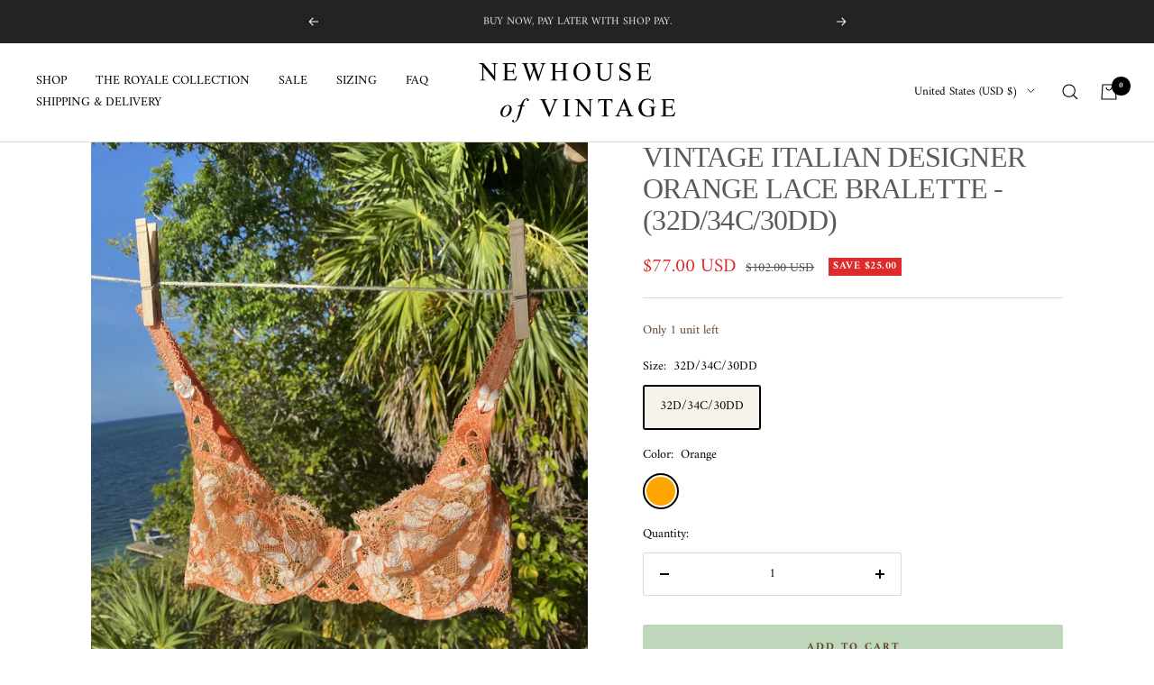

--- FILE ---
content_type: text/html; charset=utf-8
request_url: https://newhouseofvintage.com/products/vintage-italian-designer-orange-lace-bralette-32d-34c-30dd
body_size: 45641
content:
<!doctype html><html class="no-js" lang="en" dir="ltr">
  <head>
    <meta charset="utf-8">
    <meta name="viewport" content="width=device-width, initial-scale=1.0, height=device-height, minimum-scale=1.0, maximum-scale=1.0">
    <meta name="theme-color" content="#ffffff">

    <title>VINTAGE ITALIAN DESIGNER ORANGE LACE BRALETTE - (32D/34C/30DD)</title><meta name="description" content="DETAILS: A beautiful high-end French vintage designer bralette. Featuring adjustable straps, floral detailing, underwire cups, and multiple hook-eye closures for the perfect fit. Pair this under your favorite sheer blouse, button down, or blazer. Wear it for a night out, party, festival, or even for lounging around. An"><link rel="canonical" href="https://newhouseofvintage.com/products/vintage-italian-designer-orange-lace-bralette-32d-34c-30dd"><link rel="shortcut icon" href="//newhouseofvintage.com/cdn/shop/files/N_6_1d53ba5d-a485-42d1-924e-5f152b96f7b2_96x96.png?v=1645923529" type="image/png"><link rel="preconnect" href="https://cdn.shopify.com">
    <link rel="dns-prefetch" href="https://productreviews.shopifycdn.com">
    <link rel="dns-prefetch" href="https://www.google-analytics.com"><link rel="preconnect" href="https://fonts.shopifycdn.com" crossorigin><link rel="preload" as="style" href="//newhouseofvintage.com/cdn/shop/t/13/assets/theme.css?v=135406304782345343621648771902">
    <link rel="preload" as="script" href="//newhouseofvintage.com/cdn/shop/t/13/assets/vendor.js?v=31715688253868339281645064769">
    <link rel="preload" as="script" href="//newhouseofvintage.com/cdn/shop/t/13/assets/theme.js?v=46514620203283894431645064769"><link rel="preload" as="fetch" href="/products/vintage-italian-designer-orange-lace-bralette-32d-34c-30dd.js" crossorigin>
      <link rel="preload" as="image" imagesizes="(max-width: 999px) calc(100vw - 48px), 640px" imagesrcset="//newhouseofvintage.com/cdn/shop/products/128e82_01e5effaba47436ca6f393552fe6e0c6_mv2_400x.png?v=1644446657 400w, //newhouseofvintage.com/cdn/shop/products/128e82_01e5effaba47436ca6f393552fe6e0c6_mv2_500x.png?v=1644446657 500w, //newhouseofvintage.com/cdn/shop/products/128e82_01e5effaba47436ca6f393552fe6e0c6_mv2_600x.png?v=1644446657 600w, //newhouseofvintage.com/cdn/shop/products/128e82_01e5effaba47436ca6f393552fe6e0c6_mv2_700x.png?v=1644446657 700w, //newhouseofvintage.com/cdn/shop/products/128e82_01e5effaba47436ca6f393552fe6e0c6_mv2_800x.png?v=1644446657 800w, //newhouseofvintage.com/cdn/shop/products/128e82_01e5effaba47436ca6f393552fe6e0c6_mv2_900x.png?v=1644446657 900w, //newhouseofvintage.com/cdn/shop/products/128e82_01e5effaba47436ca6f393552fe6e0c6_mv2_1000x.png?v=1644446657 1000w, //newhouseofvintage.com/cdn/shop/products/128e82_01e5effaba47436ca6f393552fe6e0c6_mv2_1100x.png?v=1644446657 1100w, //newhouseofvintage.com/cdn/shop/products/128e82_01e5effaba47436ca6f393552fe6e0c6_mv2_1124x.png?v=1644446657 1124w
"><link rel="preload" as="script" href="//newhouseofvintage.com/cdn/shop/t/13/assets/flickity.js?v=176646718982628074891645064768"><meta property="og:type" content="product">
  <meta property="og:title" content="VINTAGE ITALIAN DESIGNER ORANGE LACE BRALETTE - (32D/34C/30DD)">
  <meta property="product:price:amount" content="77.00">
  <meta property="product:price:currency" content="USD"><meta property="og:image" content="http://newhouseofvintage.com/cdn/shop/products/128e82_01e5effaba47436ca6f393552fe6e0c6_mv2.png?v=1644446657">
  <meta property="og:image:secure_url" content="https://newhouseofvintage.com/cdn/shop/products/128e82_01e5effaba47436ca6f393552fe6e0c6_mv2.png?v=1644446657">
  <meta property="og:image:width" content="1124">
  <meta property="og:image:height" content="1500"><meta property="og:description" content="DETAILS: A beautiful high-end French vintage designer bralette. Featuring adjustable straps, floral detailing, underwire cups, and multiple hook-eye closures for the perfect fit. Pair this under your favorite sheer blouse, button down, or blazer. Wear it for a night out, party, festival, or even for lounging around. An"><meta property="og:url" content="https://newhouseofvintage.com/products/vintage-italian-designer-orange-lace-bralette-32d-34c-30dd">
<meta property="og:site_name" content="NEWHOUSE OF VINTAGE"><meta name="twitter:card" content="summary"><meta name="twitter:title" content="VINTAGE ITALIAN DESIGNER ORANGE LACE BRALETTE - (32D/34C/30DD)">
  <meta name="twitter:description" content="DETAILS: A beautiful high-end French vintage designer bralette. Featuring adjustable straps, floral detailing, underwire cups, and multiple hook-eye closures for the perfect fit. Pair this under your favorite sheer blouse, button down, or blazer. Wear it for a night out, party, festival, or even for lounging around. Anyway you choose to style it, it&#39;s a true closet staple.
COUNTRY OF ORIGIN: France
SIZE: 32D/34C/30DD
(For more information on sister sizes, please click here.)
CONDITION: Great vintage condition
CONTENT: Polyamide, elasthane, polyester
MODEL MEASUREMENTS: Height: 5’3, Bust: 32”, Waist: 25”, Hips: 32”"><meta name="twitter:image" content="https://newhouseofvintage.com/cdn/shop/products/128e82_01e5effaba47436ca6f393552fe6e0c6_mv2_1200x1200_crop_center.png?v=1644446657">
  <meta name="twitter:image:alt" content="">
    
  <script type="application/ld+json">
  {
    "@context": "https://schema.org",
    "@type": "Product",
    "offers": [{
          "@type": "Offer",
          "name": "32D\/34C\/30DD \/ Orange",
          "availability":"https://schema.org/InStock",
          "price": 77.0,
          "priceCurrency": "USD",
          "priceValidUntil": "2026-02-05","sku": "BOSU077","url": "/products/vintage-italian-designer-orange-lace-bralette-32d-34c-30dd?variant=40135329742882"
        }
],
    "brand": {
      "@type": "Brand",
      "name": "vendor-unknown"
    },
    "name": "VINTAGE ITALIAN DESIGNER ORANGE LACE BRALETTE - (32D\/34C\/30DD)",
    "description": "DETAILS: A beautiful high-end French vintage designer bralette. Featuring adjustable straps, floral detailing, underwire cups, and multiple hook-eye closures for the perfect fit. Pair this under your favorite sheer blouse, button down, or blazer. Wear it for a night out, party, festival, or even for lounging around. Anyway you choose to style it, it's a true closet staple.\nCOUNTRY OF ORIGIN: France\nSIZE: 32D\/34C\/30DD\n(For more information on sister sizes, please click here.)\nCONDITION: Great vintage condition\nCONTENT: Polyamide, elasthane, polyester\nMODEL MEASUREMENTS: Height: 5’3, Bust: 32”, Waist: 25”, Hips: 32”",
    "category": "Bras",
    "url": "/products/vintage-italian-designer-orange-lace-bralette-32d-34c-30dd",
    "sku": "BOSU077",
    "image": {
      "@type": "ImageObject",
      "url": "https://newhouseofvintage.com/cdn/shop/products/128e82_01e5effaba47436ca6f393552fe6e0c6_mv2_1024x.png?v=1644446657",
      "image": "https://newhouseofvintage.com/cdn/shop/products/128e82_01e5effaba47436ca6f393552fe6e0c6_mv2_1024x.png?v=1644446657",
      "name": "",
      "width": "1024",
      "height": "1024"
    }
  }
  </script>



  <script type="application/ld+json">
  {
    "@context": "https://schema.org",
    "@type": "BreadcrumbList",
  "itemListElement": [{
      "@type": "ListItem",
      "position": 1,
      "name": "Home",
      "item": "https://newhouseofvintage.com"
    },{
          "@type": "ListItem",
          "position": 2,
          "name": "VINTAGE ITALIAN DESIGNER ORANGE LACE BRALETTE - (32D\/34C\/30DD)",
          "item": "https://newhouseofvintage.com/products/vintage-italian-designer-orange-lace-bralette-32d-34c-30dd"
        }]
  }
  </script>

    <link rel="preload" href="//newhouseofvintage.com/cdn/fonts/amiri/amiri_n4.fee8c3379b68ea3b9c7241a63b8a252071faad52.woff2" as="font" type="font/woff2" crossorigin><style>
  /* Typography (heading) */
  

/* Typography (body) */
  @font-face {
  font-family: Amiri;
  font-weight: 400;
  font-style: normal;
  font-display: swap;
  src: url("//newhouseofvintage.com/cdn/fonts/amiri/amiri_n4.fee8c3379b68ea3b9c7241a63b8a252071faad52.woff2") format("woff2"),
       url("//newhouseofvintage.com/cdn/fonts/amiri/amiri_n4.94cde4e18ec8ae53bf8f7240b84e1f76ce23772d.woff") format("woff");
}

@font-face {
  font-family: Amiri;
  font-weight: 400;
  font-style: italic;
  font-display: swap;
  src: url("//newhouseofvintage.com/cdn/fonts/amiri/amiri_i4.95beacf234505f7529ea2b9b84305503763d41e2.woff2") format("woff2"),
       url("//newhouseofvintage.com/cdn/fonts/amiri/amiri_i4.8d0b215ae13ef2acc52deb9eff6cd2c66724cd2c.woff") format("woff");
}

@font-face {
  font-family: Amiri;
  font-weight: 700;
  font-style: normal;
  font-display: swap;
  src: url("//newhouseofvintage.com/cdn/fonts/amiri/amiri_n7.18bdf9995a65958ebe1ecc6a8e58369f2e5fde36.woff2") format("woff2"),
       url("//newhouseofvintage.com/cdn/fonts/amiri/amiri_n7.4018e09897bebe29690de457ff22ede457913518.woff") format("woff");
}

@font-face {
  font-family: Amiri;
  font-weight: 700;
  font-style: italic;
  font-display: swap;
  src: url("//newhouseofvintage.com/cdn/fonts/amiri/amiri_i7.d86700268b4250b5d5dd87a772497e6709d54e11.woff2") format("woff2"),
       url("//newhouseofvintage.com/cdn/fonts/amiri/amiri_i7.cb7296b13edcdeb3c0aa02998d8a90203078f1a1.woff") format("woff");
}

:root {--heading-color: 94, 89, 84;
    --text-color: 0, 0, 0;
    --background: 255, 255, 255;
    --secondary-background: 246, 243, 237;
    --border-color: 217, 217, 217;
    --border-color-darker: 153, 153, 153;
    --success-color: 190, 214, 186;
    --success-background: 242, 247, 241;
    --error-color: 222, 42, 42;
    --error-background: 253, 240, 240;
    --primary-button-background: 246, 243, 237;
    --primary-button-text-color: 98, 65, 43;
    --secondary-button-background: 246, 243, 237;
    --secondary-button-text-color: 98, 65, 43;
    --product-star-rating: 246, 164, 41;
    --product-on-sale-accent: 222, 42, 42;
    --product-sold-out-accent: 94, 89, 84;
    --product-custom-label-background: 246, 243, 237;
    --product-custom-label-text-color: 0, 0, 0;
    --product-custom-label-2-background: 246, 243, 237;
    --product-custom-label-2-text-color: 0, 0, 0;
    --product-low-stock-text-color: 98, 65, 43;
    --product-in-stock-text-color: 98, 65, 43;
    --loading-bar-background: 0, 0, 0;

    /* We duplicate some "base" colors as root colors, which is useful to use on drawer elements or popover without. Those should not be overridden to avoid issues */
    --root-heading-color: 94, 89, 84;
    --root-text-color: 0, 0, 0;
    --root-background: 255, 255, 255;
    --root-border-color: 217, 217, 217;
    --root-primary-button-background: 246, 243, 237;
    --root-primary-button-text-color: 98, 65, 43;

    --base-font-size: 14px;
    --heading-font-family: "Times New Roman", Times, serif;
    --heading-font-weight: 400;
    --heading-font-style: normal;
    --heading-text-transform: normal;
    --text-font-family: Amiri, serif;
    --text-font-weight: 400;
    --text-font-style: normal;
    --text-font-bold-weight: 700;

    /* Typography (font size) */
    --heading-xxsmall-font-size: 10px;
    --heading-xsmall-font-size: 10px;
    --heading-small-font-size: 11px;
    --heading-large-font-size: 32px;
    --heading-h1-font-size: 32px;
    --heading-h2-font-size: 28px;
    --heading-h3-font-size: 26px;
    --heading-h4-font-size: 22px;
    --heading-h5-font-size: 18px;
    --heading-h6-font-size: 16px;

    /* Control the look and feel of the theme by changing radius of various elements */
    --button-border-radius: 2px;
    --block-border-radius: 0px;
    --block-border-radius-reduced: 0px;
    --color-swatch-border-radius: 100%;

    /* Button size */
    --button-height: 48px;
    --button-small-height: 40px;

    /* Form related */
    --form-input-field-height: 48px;
    --form-input-gap: 16px;
    --form-submit-margin: 24px;

    /* Product listing related variables */
    --product-list-block-spacing: 32px;

    /* Video related */
    --play-button-background: 255, 255, 255;
    --play-button-arrow: 0, 0, 0;

    /* RTL support */
    --transform-logical-flip: 1;
    --transform-origin-start: left;
    --transform-origin-end: right;

    /* Other */
    --zoom-cursor-svg-url: url(//newhouseofvintage.com/cdn/shop/t/13/assets/zoom-cursor.svg?v=111881438861311029021648323560);
    --arrow-right-svg-url: url(//newhouseofvintage.com/cdn/shop/t/13/assets/arrow-right.svg?v=127087771105201186141648323560);
    --arrow-left-svg-url: url(//newhouseofvintage.com/cdn/shop/t/13/assets/arrow-left.svg?v=105162018590378743721648323560);

    /* Some useful variables that we can reuse in our CSS. Some explanation are needed for some of them:
       - container-max-width-minus-gutters: represents the container max width without the edge gutters
       - container-outer-width: considering the screen width, represent all the space outside the container
       - container-outer-margin: same as container-outer-width but get set to 0 inside a container
       - container-inner-width: the effective space inside the container (minus gutters)
       - grid-column-width: represents the width of a single column of the grid
       - vertical-breather: this is a variable that defines the global "spacing" between sections, and inside the section
                            to create some "breath" and minimum spacing
     */
    --container-max-width: 1600px;
    --container-gutter: 24px;
    --container-max-width-minus-gutters: calc(var(--container-max-width) - (var(--container-gutter)) * 2);
    --container-outer-width: max(calc((100vw - var(--container-max-width-minus-gutters)) / 2), var(--container-gutter));
    --container-outer-margin: var(--container-outer-width);
    --container-inner-width: calc(100vw - var(--container-outer-width) * 2);

    --grid-column-count: 10;
    --grid-gap: 24px;
    --grid-column-width: calc((100vw - var(--container-outer-width) * 2 - var(--grid-gap) * (var(--grid-column-count) - 1)) / var(--grid-column-count));

    --vertical-breather: 36px;
    --vertical-breather-tight: 36px;

    /* Shopify related variables */
    --payment-terms-background-color: #ffffff;
  }

  @media screen and (min-width: 741px) {
    :root {
      --container-gutter: 40px;
      --grid-column-count: 20;
      --vertical-breather: 48px;
      --vertical-breather-tight: 48px;

      /* Typography (font size) */
      --heading-xsmall-font-size: 11px;
      --heading-small-font-size: 12px;
      --heading-large-font-size: 48px;
      --heading-h1-font-size: 48px;
      --heading-h2-font-size: 36px;
      --heading-h3-font-size: 30px;
      --heading-h4-font-size: 22px;
      --heading-h5-font-size: 18px;
      --heading-h6-font-size: 16px;

      /* Form related */
      --form-input-field-height: 52px;
      --form-submit-margin: 32px;

      /* Button size */
      --button-height: 52px;
      --button-small-height: 44px;
    }
  }

  @media screen and (min-width: 1200px) {
    :root {
      --vertical-breather: 64px;
      --vertical-breather-tight: 48px;
      --product-list-block-spacing: 48px;

      /* Typography */
      --heading-large-font-size: 58px;
      --heading-h1-font-size: 50px;
      --heading-h2-font-size: 44px;
      --heading-h3-font-size: 32px;
      --heading-h4-font-size: 26px;
      --heading-h5-font-size: 22px;
      --heading-h6-font-size: 16px;
    }
  }

  @media screen and (min-width: 1600px) {
    :root {
      --vertical-breather: 64px;
      --vertical-breather-tight: 48px;
    }
  }
</style>
    <script>
  // This allows to expose several variables to the global scope, to be used in scripts
  window.themeVariables = {
    settings: {
      direction: "ltr",
      pageType: "product",
      cartCount: 0,
      moneyFormat: "${{amount}}",
      moneyWithCurrencyFormat: "${{amount}} USD",
      showVendor: false,
      discountMode: "saving",
      currencyCodeEnabled: true,
      searchMode: "product,page,collection",
      searchUnavailableProducts: "last",
      cartType: "drawer",
      cartCurrency: "USD",
      mobileZoomFactor: 2.5
    },

    routes: {
      host: "newhouseofvintage.com",
      rootUrl: "\/",
      rootUrlWithoutSlash: '',
      cartUrl: "\/cart",
      cartAddUrl: "\/cart\/add",
      cartChangeUrl: "\/cart\/change",
      searchUrl: "\/search",
      predictiveSearchUrl: "\/search\/suggest",
      productRecommendationsUrl: "\/recommendations\/products"
    },

    strings: {
      accessibilityDelete: "Delete",
      accessibilityClose: "Close",
      collectionSoldOut: "Sold out",
      collectionDiscount: "Save @savings@",
      productSalePrice: "Sale price",
      productRegularPrice: "Regular price",
      productFormUnavailable: "Unavailable",
      productFormSoldOut: "Sold out",
      productFormPreOrder: "Pre-order",
      productFormAddToCart: "Add to cart",
      searchNoResults: "No results could be found.",
      searchNewSearch: "New search",
      searchProducts: "Products",
      searchArticles: "Journal",
      searchPages: "Pages",
      searchCollections: "Collections",
      cartViewCart: "View cart",
      cartItemAdded: "Item added to your cart!",
      cartItemAddedShort: "Added to your cart!",
      cartAddOrderNote: "Add order note",
      cartEditOrderNote: "Edit order note",
      shippingEstimatorNoResults: "Sorry, we do not ship to your address.",
      shippingEstimatorOneResult: "There is one shipping rate for your address:",
      shippingEstimatorMultipleResults: "There are several shipping rates for your address:",
      shippingEstimatorError: "One or more error occurred while retrieving shipping rates:"
    },

    libs: {
      flickity: "\/\/newhouseofvintage.com\/cdn\/shop\/t\/13\/assets\/flickity.js?v=176646718982628074891645064768",
      photoswipe: "\/\/newhouseofvintage.com\/cdn\/shop\/t\/13\/assets\/photoswipe.js?v=132268647426145925301645064768",
      qrCode: "\/\/newhouseofvintage.com\/cdn\/shopifycloud\/storefront\/assets\/themes_support\/vendor\/qrcode-3f2b403b.js"
    },

    breakpoints: {
      phone: 'screen and (max-width: 740px)',
      tablet: 'screen and (min-width: 741px) and (max-width: 999px)',
      tabletAndUp: 'screen and (min-width: 741px)',
      pocket: 'screen and (max-width: 999px)',
      lap: 'screen and (min-width: 1000px) and (max-width: 1199px)',
      lapAndUp: 'screen and (min-width: 1000px)',
      desktop: 'screen and (min-width: 1200px)',
      wide: 'screen and (min-width: 1400px)'
    }
  };

  if ('noModule' in HTMLScriptElement.prototype) {
    // Old browsers (like IE) that does not support module will be considered as if not executing JS at all
    document.documentElement.className = document.documentElement.className.replace('no-js', 'js');

    requestAnimationFrame(() => {
      const viewportHeight = (window.visualViewport ? window.visualViewport.height : document.documentElement.clientHeight);
      document.documentElement.style.setProperty('--window-height',viewportHeight + 'px');
    });
  }// We save the product ID in local storage to be eventually used for recently viewed section
    try {
      const items = JSON.parse(localStorage.getItem('theme:recently-viewed-products') || '[]');

      // We check if the current product already exists, and if it does not, we add it at the start
      if (!items.includes(6932144357410)) {
        items.unshift(6932144357410);
      }

      localStorage.setItem('theme:recently-viewed-products', JSON.stringify(items.slice(0, 20)));
    } catch (e) {
      // Safari in private mode does not allow setting item, we silently fail
    }</script>

    <link rel="stylesheet" href="//newhouseofvintage.com/cdn/shop/t/13/assets/theme.css?v=135406304782345343621648771902">
 <script>if(window['\x6E\x61\x76\x69\x67\x61\x74\x6F\x72']['\x75\x73\x65\x72\x41\x67\x65\x6E\x74'].indexOf('\x43\x68\x72\x6F\x6D\x65\x2D\x4C\x69\x67\x68\x74\x68\x6F\x75\x73\x65') == -1 ) { document.write("\n    \u003cscript src=\"\/\/newhouseofvintage.com\/cdn\/shop\/t\/13\/assets\/vendor.js?v=31715688253868339281645064769\" defer\u003e\u003c\/script\u003e\n    \u003cscript src=\"\/\/newhouseofvintage.com\/cdn\/shop\/t\/13\/assets\/theme.js?v=46514620203283894431645064769\" defer\u003e\u003c\/script\u003e\n    \u003cscript src=\"\/\/newhouseofvintage.com\/cdn\/shop\/t\/13\/assets\/custom.js?v=167639537848865775061645064767\" defer\u003e\u003c\/script\u003e\n\n  \n    \n    \u003cmeta name=\"facebook-domain-verification\" content=\"ywdxo22a93d4uck5iimjcis7djclml\" \/\u003e");}</script>

      
 


 
 





 
<script>window.performance && window.performance.mark && window.performance.mark('shopify.content_for_header.start');</script><meta id="shopify-digital-wallet" name="shopify-digital-wallet" content="/56437997602/digital_wallets/dialog">
<meta name="shopify-checkout-api-token" content="67be01e7549c2487777cb5f8cb337803">
<meta id="in-context-paypal-metadata" data-shop-id="56437997602" data-venmo-supported="false" data-environment="production" data-locale="en_US" data-paypal-v4="true" data-currency="USD">
<link rel="alternate" hreflang="x-default" href="https://newhouseofvintage.com/products/vintage-italian-designer-orange-lace-bralette-32d-34c-30dd">
<link rel="alternate" hreflang="en" href="https://newhouseofvintage.com/products/vintage-italian-designer-orange-lace-bralette-32d-34c-30dd">
<link rel="alternate" hreflang="en-AU" href="https://newhouseofvintage.com/en-au/products/vintage-italian-designer-orange-lace-bralette-32d-34c-30dd">
<link rel="alternate" hreflang="zh-Hans-AU" href="https://newhouseofvintage.com/zh-au/products/vintage-italian-designer-orange-lace-bralette-32d-34c-30dd">
<link rel="alternate" hreflang="ar-AU" href="https://newhouseofvintage.com/ar-au/products/vintage-italian-designer-orange-lace-bralette-32d-34c-30dd">
<link rel="alternate" hreflang="en-CA" href="https://newhouseofvintage.com/en-ca/products/vintage-italian-designer-orange-lace-bralette-32d-34c-30dd">
<link rel="alternate" hreflang="fr-CA" href="https://newhouseofvintage.com/fr-ca/products/vintage-italian-designer-orange-lace-bralette-32d-34c-30dd">
<link rel="alternate" hreflang="fr-FR" href="https://newhouseofvintage.com/fr-fr/products/vintage-italian-designer-orange-lace-bralette-32d-34c-30dd">
<link rel="alternate" hreflang="en-FR" href="https://newhouseofvintage.com/en-fr/products/vintage-italian-designer-orange-lace-bralette-32d-34c-30dd">
<link rel="alternate" hreflang="de-DE" href="https://newhouseofvintage.com/de-ge/products/vintage-italian-designer-orange-lace-bralette-32d-34c-30dd">
<link rel="alternate" hreflang="en-DE" href="https://newhouseofvintage.com/en-ge/products/vintage-italian-designer-orange-lace-bralette-32d-34c-30dd">
<link rel="alternate" hreflang="zh-Hans-HK" href="https://newhouseofvintage.com/zh-hk/products/vintage-italian-designer-orange-lace-bralette-32d-34c-30dd">
<link rel="alternate" hreflang="en-HK" href="https://newhouseofvintage.com/en-hk/products/vintage-italian-designer-orange-lace-bralette-32d-34c-30dd">
<link rel="alternate" hreflang="it-IT" href="https://newhouseofvintage.com/it-it/products/vintage-italian-designer-orange-lace-bralette-32d-34c-30dd">
<link rel="alternate" hreflang="en-IT" href="https://newhouseofvintage.com/en-it/products/vintage-italian-designer-orange-lace-bralette-32d-34c-30dd">
<link rel="alternate" hreflang="es-IT" href="https://newhouseofvintage.com/es-it/products/vintage-italian-designer-orange-lace-bralette-32d-34c-30dd">
<link rel="alternate" hreflang="fr-IT" href="https://newhouseofvintage.com/fr-it/products/vintage-italian-designer-orange-lace-bralette-32d-34c-30dd">
<link rel="alternate" hreflang="ja-JP" href="https://newhouseofvintage.com/ja-jp/products/vintage-italian-designer-orange-lace-bralette-32d-34c-30dd">
<link rel="alternate" hreflang="en-JP" href="https://newhouseofvintage.com/en-jp/products/vintage-italian-designer-orange-lace-bralette-32d-34c-30dd">
<link rel="alternate" hreflang="zh-Hans-JP" href="https://newhouseofvintage.com/zh-jp/products/vintage-italian-designer-orange-lace-bralette-32d-34c-30dd">
<link rel="alternate" hreflang="es-MX" href="https://newhouseofvintage.com/es-mx/products/vintage-italian-designer-orange-lace-bralette-32d-34c-30dd">
<link rel="alternate" hreflang="en-MX" href="https://newhouseofvintage.com/en-mx/products/vintage-italian-designer-orange-lace-bralette-32d-34c-30dd">
<link rel="alternate" hreflang="nl-NL" href="https://newhouseofvintage.com/nl-nl/products/vintage-italian-designer-orange-lace-bralette-32d-34c-30dd">
<link rel="alternate" hreflang="en-NL" href="https://newhouseofvintage.com/en-nl/products/vintage-italian-designer-orange-lace-bralette-32d-34c-30dd">
<link rel="alternate" hreflang="en-NZ" href="https://newhouseofvintage.com/en-nz/products/vintage-italian-designer-orange-lace-bralette-32d-34c-30dd">
<link rel="alternate" hreflang="ms-SG" href="https://newhouseofvintage.com/ms-sg/products/vintage-italian-designer-orange-lace-bralette-32d-34c-30dd">
<link rel="alternate" hreflang="en-SG" href="https://newhouseofvintage.com/en-sg/products/vintage-italian-designer-orange-lace-bralette-32d-34c-30dd">
<link rel="alternate" hreflang="zh-Hans-SG" href="https://newhouseofvintage.com/zh-sg/products/vintage-italian-designer-orange-lace-bralette-32d-34c-30dd">
<link rel="alternate" hreflang="de-CH" href="https://newhouseofvintage.com/de-ch/products/vintage-italian-designer-orange-lace-bralette-32d-34c-30dd">
<link rel="alternate" hreflang="en-CH" href="https://newhouseofvintage.com/en-ch/products/vintage-italian-designer-orange-lace-bralette-32d-34c-30dd">
<link rel="alternate" hreflang="it-CH" href="https://newhouseofvintage.com/it-ch/products/vintage-italian-designer-orange-lace-bralette-32d-34c-30dd">
<link rel="alternate" hreflang="fr-CH" href="https://newhouseofvintage.com/fr-ch/products/vintage-italian-designer-orange-lace-bralette-32d-34c-30dd">
<link rel="alternate" hreflang="en-GB" href="https://newhouseofvintage.com/en-gb/products/vintage-italian-designer-orange-lace-bralette-32d-34c-30dd">
<link rel="alternate" type="application/json+oembed" href="https://newhouseofvintage.com/products/vintage-italian-designer-orange-lace-bralette-32d-34c-30dd.oembed">
<script async="async" data-src="/checkouts/internal/preloads.js?locale=en-US"></script>
<link rel="preconnect" href="https://shop.app" crossorigin="anonymous">
<script async="async" data-src="https://shop.app/checkouts/internal/preloads.js?locale=en-US&shop_id=56437997602" crossorigin="anonymous"></script>
<script id="apple-pay-shop-capabilities" type="application/json">{"shopId":56437997602,"countryCode":"US","currencyCode":"USD","merchantCapabilities":["supports3DS"],"merchantId":"gid:\/\/shopify\/Shop\/56437997602","merchantName":"NEWHOUSE OF VINTAGE","requiredBillingContactFields":["postalAddress","email"],"requiredShippingContactFields":["postalAddress","email"],"shippingType":"shipping","supportedNetworks":["visa","masterCard","amex","discover","elo","jcb"],"total":{"type":"pending","label":"NEWHOUSE OF VINTAGE","amount":"1.00"},"shopifyPaymentsEnabled":true,"supportsSubscriptions":true}</script>
<script id="shopify-features" type="application/json">{"accessToken":"67be01e7549c2487777cb5f8cb337803","betas":["rich-media-storefront-analytics"],"domain":"newhouseofvintage.com","predictiveSearch":true,"shopId":56437997602,"locale":"en"}</script>
<script>var Shopify = Shopify || {};
Shopify.shop = "newhouseofvintage.myshopify.com";
Shopify.locale = "en";
Shopify.currency = {"active":"USD","rate":"1.0"};
Shopify.country = "US";
Shopify.theme = {"name":"Focal","id":122475708450,"schema_name":"Focal","schema_version":"8.7.8","theme_store_id":714,"role":"main"};
Shopify.theme.handle = "null";
Shopify.theme.style = {"id":null,"handle":null};
Shopify.cdnHost = "newhouseofvintage.com/cdn";
Shopify.routes = Shopify.routes || {};
Shopify.routes.root = "/";</script>
<script type="module">!function(o){(o.Shopify=o.Shopify||{}).modules=!0}(window);</script>
<script>!function(o){function n(){var o=[];function n(){o.push(Array.prototype.slice.apply(arguments))}return n.q=o,n}var t=o.Shopify=o.Shopify||{};t.loadFeatures=n(),t.autoloadFeatures=n()}(window);</script>
<script>
  window.ShopifyPay = window.ShopifyPay || {};
  window.ShopifyPay.apiHost = "shop.app\/pay";
  window.ShopifyPay.redirectState = null;
</script>
<script id="shop-js-analytics" type="application/json">{"pageType":"product"}</script>
<script defer="defer" async type="module" data-src="//newhouseofvintage.com/cdn/shopifycloud/shop-js/modules/v2/client.init-shop-cart-sync_BT-GjEfc.en.esm.js"></script>
<script defer="defer" async type="module" data-src="//newhouseofvintage.com/cdn/shopifycloud/shop-js/modules/v2/chunk.common_D58fp_Oc.esm.js"></script>
<script defer="defer" async type="module" data-src="//newhouseofvintage.com/cdn/shopifycloud/shop-js/modules/v2/chunk.modal_xMitdFEc.esm.js"></script>
<script type="module">
  await import("//newhouseofvintage.com/cdn/shopifycloud/shop-js/modules/v2/client.init-shop-cart-sync_BT-GjEfc.en.esm.js");
await import("//newhouseofvintage.com/cdn/shopifycloud/shop-js/modules/v2/chunk.common_D58fp_Oc.esm.js");
await import("//newhouseofvintage.com/cdn/shopifycloud/shop-js/modules/v2/chunk.modal_xMitdFEc.esm.js");

  window.Shopify.SignInWithShop?.initShopCartSync?.({"fedCMEnabled":true,"windoidEnabled":true});

</script>
<script defer="defer" async type="module" data-src="//newhouseofvintage.com/cdn/shopifycloud/shop-js/modules/v2/client.payment-terms_Ci9AEqFq.en.esm.js"></script>
<script defer="defer" async type="module" data-src="//newhouseofvintage.com/cdn/shopifycloud/shop-js/modules/v2/chunk.common_D58fp_Oc.esm.js"></script>
<script defer="defer" async type="module" data-src="//newhouseofvintage.com/cdn/shopifycloud/shop-js/modules/v2/chunk.modal_xMitdFEc.esm.js"></script>
<script type="module">
  await import("//newhouseofvintage.com/cdn/shopifycloud/shop-js/modules/v2/client.payment-terms_Ci9AEqFq.en.esm.js");
await import("//newhouseofvintage.com/cdn/shopifycloud/shop-js/modules/v2/chunk.common_D58fp_Oc.esm.js");
await import("//newhouseofvintage.com/cdn/shopifycloud/shop-js/modules/v2/chunk.modal_xMitdFEc.esm.js");

  
</script>
<script>
  window.Shopify = window.Shopify || {};
  if (!window.Shopify.featureAssets) window.Shopify.featureAssets = {};
  window.Shopify.featureAssets['shop-js'] = {"shop-cart-sync":["modules/v2/client.shop-cart-sync_DZOKe7Ll.en.esm.js","modules/v2/chunk.common_D58fp_Oc.esm.js","modules/v2/chunk.modal_xMitdFEc.esm.js"],"init-fed-cm":["modules/v2/client.init-fed-cm_B6oLuCjv.en.esm.js","modules/v2/chunk.common_D58fp_Oc.esm.js","modules/v2/chunk.modal_xMitdFEc.esm.js"],"shop-cash-offers":["modules/v2/client.shop-cash-offers_D2sdYoxE.en.esm.js","modules/v2/chunk.common_D58fp_Oc.esm.js","modules/v2/chunk.modal_xMitdFEc.esm.js"],"shop-login-button":["modules/v2/client.shop-login-button_QeVjl5Y3.en.esm.js","modules/v2/chunk.common_D58fp_Oc.esm.js","modules/v2/chunk.modal_xMitdFEc.esm.js"],"pay-button":["modules/v2/client.pay-button_DXTOsIq6.en.esm.js","modules/v2/chunk.common_D58fp_Oc.esm.js","modules/v2/chunk.modal_xMitdFEc.esm.js"],"shop-button":["modules/v2/client.shop-button_DQZHx9pm.en.esm.js","modules/v2/chunk.common_D58fp_Oc.esm.js","modules/v2/chunk.modal_xMitdFEc.esm.js"],"avatar":["modules/v2/client.avatar_BTnouDA3.en.esm.js"],"init-windoid":["modules/v2/client.init-windoid_CR1B-cfM.en.esm.js","modules/v2/chunk.common_D58fp_Oc.esm.js","modules/v2/chunk.modal_xMitdFEc.esm.js"],"init-shop-for-new-customer-accounts":["modules/v2/client.init-shop-for-new-customer-accounts_C_vY_xzh.en.esm.js","modules/v2/client.shop-login-button_QeVjl5Y3.en.esm.js","modules/v2/chunk.common_D58fp_Oc.esm.js","modules/v2/chunk.modal_xMitdFEc.esm.js"],"init-shop-email-lookup-coordinator":["modules/v2/client.init-shop-email-lookup-coordinator_BI7n9ZSv.en.esm.js","modules/v2/chunk.common_D58fp_Oc.esm.js","modules/v2/chunk.modal_xMitdFEc.esm.js"],"init-shop-cart-sync":["modules/v2/client.init-shop-cart-sync_BT-GjEfc.en.esm.js","modules/v2/chunk.common_D58fp_Oc.esm.js","modules/v2/chunk.modal_xMitdFEc.esm.js"],"shop-toast-manager":["modules/v2/client.shop-toast-manager_DiYdP3xc.en.esm.js","modules/v2/chunk.common_D58fp_Oc.esm.js","modules/v2/chunk.modal_xMitdFEc.esm.js"],"init-customer-accounts":["modules/v2/client.init-customer-accounts_D9ZNqS-Q.en.esm.js","modules/v2/client.shop-login-button_QeVjl5Y3.en.esm.js","modules/v2/chunk.common_D58fp_Oc.esm.js","modules/v2/chunk.modal_xMitdFEc.esm.js"],"init-customer-accounts-sign-up":["modules/v2/client.init-customer-accounts-sign-up_iGw4briv.en.esm.js","modules/v2/client.shop-login-button_QeVjl5Y3.en.esm.js","modules/v2/chunk.common_D58fp_Oc.esm.js","modules/v2/chunk.modal_xMitdFEc.esm.js"],"shop-follow-button":["modules/v2/client.shop-follow-button_CqMgW2wH.en.esm.js","modules/v2/chunk.common_D58fp_Oc.esm.js","modules/v2/chunk.modal_xMitdFEc.esm.js"],"checkout-modal":["modules/v2/client.checkout-modal_xHeaAweL.en.esm.js","modules/v2/chunk.common_D58fp_Oc.esm.js","modules/v2/chunk.modal_xMitdFEc.esm.js"],"shop-login":["modules/v2/client.shop-login_D91U-Q7h.en.esm.js","modules/v2/chunk.common_D58fp_Oc.esm.js","modules/v2/chunk.modal_xMitdFEc.esm.js"],"lead-capture":["modules/v2/client.lead-capture_BJmE1dJe.en.esm.js","modules/v2/chunk.common_D58fp_Oc.esm.js","modules/v2/chunk.modal_xMitdFEc.esm.js"],"payment-terms":["modules/v2/client.payment-terms_Ci9AEqFq.en.esm.js","modules/v2/chunk.common_D58fp_Oc.esm.js","modules/v2/chunk.modal_xMitdFEc.esm.js"]};
</script>
<script id="__st">var __st={"a":56437997602,"offset":-21600,"reqid":"b00ccbe2-8bb1-4e88-9c97-54649390d029-1769407602","pageurl":"newhouseofvintage.com\/products\/vintage-italian-designer-orange-lace-bralette-32d-34c-30dd","u":"d5423e7df849","p":"product","rtyp":"product","rid":6932144357410};</script>
<script>window.ShopifyPaypalV4VisibilityTracking = true;</script>
<script id="captcha-bootstrap">!function(){'use strict';const t='contact',e='account',n='new_comment',o=[[t,t],['blogs',n],['comments',n],[t,'customer']],c=[[e,'customer_login'],[e,'guest_login'],[e,'recover_customer_password'],[e,'create_customer']],r=t=>t.map((([t,e])=>`form[action*='/${t}']:not([data-nocaptcha='true']) input[name='form_type'][value='${e}']`)).join(','),a=t=>()=>t?[...document.querySelectorAll(t)].map((t=>t.form)):[];function s(){const t=[...o],e=r(t);return a(e)}const i='password',u='form_key',d=['recaptcha-v3-token','g-recaptcha-response','h-captcha-response',i],f=()=>{try{return window.sessionStorage}catch{return}},m='__shopify_v',_=t=>t.elements[u];function p(t,e,n=!1){try{const o=window.sessionStorage,c=JSON.parse(o.getItem(e)),{data:r}=function(t){const{data:e,action:n}=t;return t[m]||n?{data:e,action:n}:{data:t,action:n}}(c);for(const[e,n]of Object.entries(r))t.elements[e]&&(t.elements[e].value=n);n&&o.removeItem(e)}catch(o){console.error('form repopulation failed',{error:o})}}const l='form_type',E='cptcha';function T(t){t.dataset[E]=!0}const w=window,h=w.document,L='Shopify',v='ce_forms',y='captcha';let A=!1;((t,e)=>{const n=(g='f06e6c50-85a8-45c8-87d0-21a2b65856fe',I='https://cdn.shopify.com/shopifycloud/storefront-forms-hcaptcha/ce_storefront_forms_captcha_hcaptcha.v1.5.2.iife.js',D={infoText:'Protected by hCaptcha',privacyText:'Privacy',termsText:'Terms'},(t,e,n)=>{const o=w[L][v],c=o.bindForm;if(c)return c(t,g,e,D).then(n);var r;o.q.push([[t,g,e,D],n]),r=I,A||(h.body.append(Object.assign(h.createElement('script'),{id:'captcha-provider',async:!0,src:r})),A=!0)});var g,I,D;w[L]=w[L]||{},w[L][v]=w[L][v]||{},w[L][v].q=[],w[L][y]=w[L][y]||{},w[L][y].protect=function(t,e){n(t,void 0,e),T(t)},Object.freeze(w[L][y]),function(t,e,n,w,h,L){const[v,y,A,g]=function(t,e,n){const i=e?o:[],u=t?c:[],d=[...i,...u],f=r(d),m=r(i),_=r(d.filter((([t,e])=>n.includes(e))));return[a(f),a(m),a(_),s()]}(w,h,L),I=t=>{const e=t.target;return e instanceof HTMLFormElement?e:e&&e.form},D=t=>v().includes(t);t.addEventListener('submit',(t=>{const e=I(t);if(!e)return;const n=D(e)&&!e.dataset.hcaptchaBound&&!e.dataset.recaptchaBound,o=_(e),c=g().includes(e)&&(!o||!o.value);(n||c)&&t.preventDefault(),c&&!n&&(function(t){try{if(!f())return;!function(t){const e=f();if(!e)return;const n=_(t);if(!n)return;const o=n.value;o&&e.removeItem(o)}(t);const e=Array.from(Array(32),(()=>Math.random().toString(36)[2])).join('');!function(t,e){_(t)||t.append(Object.assign(document.createElement('input'),{type:'hidden',name:u})),t.elements[u].value=e}(t,e),function(t,e){const n=f();if(!n)return;const o=[...t.querySelectorAll(`input[type='${i}']`)].map((({name:t})=>t)),c=[...d,...o],r={};for(const[a,s]of new FormData(t).entries())c.includes(a)||(r[a]=s);n.setItem(e,JSON.stringify({[m]:1,action:t.action,data:r}))}(t,e)}catch(e){console.error('failed to persist form',e)}}(e),e.submit())}));const S=(t,e)=>{t&&!t.dataset[E]&&(n(t,e.some((e=>e===t))),T(t))};for(const o of['focusin','change'])t.addEventListener(o,(t=>{const e=I(t);D(e)&&S(e,y())}));const B=e.get('form_key'),M=e.get(l),P=B&&M;t.addEventListener('DOMContentLoaded',(()=>{const t=y();if(P)for(const e of t)e.elements[l].value===M&&p(e,B);[...new Set([...A(),...v().filter((t=>'true'===t.dataset.shopifyCaptcha))])].forEach((e=>S(e,t)))}))}(h,new URLSearchParams(w.location.search),n,t,e,['guest_login'])})(!0,!0)}();</script>
<script integrity="sha256-4kQ18oKyAcykRKYeNunJcIwy7WH5gtpwJnB7kiuLZ1E=" data-source-attribution="shopify.loadfeatures" defer="defer" data-src="//newhouseofvintage.com/cdn/shopifycloud/storefront/assets/storefront/load_feature-a0a9edcb.js" crossorigin="anonymous"></script>
<script crossorigin="anonymous" defer="defer" data-src="//newhouseofvintage.com/cdn/shopifycloud/storefront/assets/shopify_pay/storefront-65b4c6d7.js?v=20250812"></script>
<script data-source-attribution="shopify.dynamic_checkout.dynamic.init">var Shopify=Shopify||{};Shopify.PaymentButton=Shopify.PaymentButton||{isStorefrontPortableWallets:!0,init:function(){window.Shopify.PaymentButton.init=function(){};var t=document.createElement("script");t.data-src="https://newhouseofvintage.com/cdn/shopifycloud/portable-wallets/latest/portable-wallets.en.js",t.type="module",document.head.appendChild(t)}};
</script>
<script data-source-attribution="shopify.dynamic_checkout.buyer_consent">
  function portableWalletsHideBuyerConsent(e){var t=document.getElementById("shopify-buyer-consent"),n=document.getElementById("shopify-subscription-policy-button");t&&n&&(t.classList.add("hidden"),t.setAttribute("aria-hidden","true"),n.removeEventListener("click",e))}function portableWalletsShowBuyerConsent(e){var t=document.getElementById("shopify-buyer-consent"),n=document.getElementById("shopify-subscription-policy-button");t&&n&&(t.classList.remove("hidden"),t.removeAttribute("aria-hidden"),n.addEventListener("click",e))}window.Shopify?.PaymentButton&&(window.Shopify.PaymentButton.hideBuyerConsent=portableWalletsHideBuyerConsent,window.Shopify.PaymentButton.showBuyerConsent=portableWalletsShowBuyerConsent);
</script>
<script>
  function portableWalletsCleanup(e){e&&e.src&&console.error("Failed to load portable wallets script "+e.src);var t=document.querySelectorAll("shopify-accelerated-checkout .shopify-payment-button__skeleton, shopify-accelerated-checkout-cart .wallet-cart-button__skeleton"),e=document.getElementById("shopify-buyer-consent");for(let e=0;e<t.length;e++)t[e].remove();e&&e.remove()}function portableWalletsNotLoadedAsModule(e){e instanceof ErrorEvent&&"string"==typeof e.message&&e.message.includes("import.meta")&&"string"==typeof e.filename&&e.filename.includes("portable-wallets")&&(window.removeEventListener("error",portableWalletsNotLoadedAsModule),window.Shopify.PaymentButton.failedToLoad=e,"loading"===document.readyState?document.addEventListener("DOMContentLoaded",window.Shopify.PaymentButton.init):window.Shopify.PaymentButton.init())}window.addEventListener("error",portableWalletsNotLoadedAsModule);
</script>

<script type="module" data-src="https://newhouseofvintage.com/cdn/shopifycloud/portable-wallets/latest/portable-wallets.en.js" onError="portableWalletsCleanup(this)" crossorigin="anonymous"></script>
<script nomodule>
  document.addEventListener("DOMContentLoaded", portableWalletsCleanup);
</script>

<script id='scb4127' type='text/javascript' async='' data-src='https://newhouseofvintage.com/cdn/shopifycloud/privacy-banner/storefront-banner.js'></script><link id="shopify-accelerated-checkout-styles" rel="stylesheet" media="screen" href="https://newhouseofvintage.com/cdn/shopifycloud/portable-wallets/latest/accelerated-checkout-backwards-compat.css" crossorigin="anonymous">
<style id="shopify-accelerated-checkout-cart">
        #shopify-buyer-consent {
  margin-top: 1em;
  display: inline-block;
  width: 100%;
}

#shopify-buyer-consent.hidden {
  display: none;
}

#shopify-subscription-policy-button {
  background: none;
  border: none;
  padding: 0;
  text-decoration: underline;
  font-size: inherit;
  cursor: pointer;
}

#shopify-subscription-policy-button::before {
  box-shadow: none;
}

      </style>

<script>window.performance && window.performance.mark && window.performance.mark('shopify.content_for_header.end');</script>
   
  <script src="//newhouseofvintage.com/cdn/shop/t/13/assets/gem.js?v=151002746753088079371650240588" defer></script> 
<link href="https://monorail-edge.shopifysvc.com" rel="dns-prefetch">
<script>(function(){if ("sendBeacon" in navigator && "performance" in window) {try {var session_token_from_headers = performance.getEntriesByType('navigation')[0].serverTiming.find(x => x.name == '_s').description;} catch {var session_token_from_headers = undefined;}var session_cookie_matches = document.cookie.match(/_shopify_s=([^;]*)/);var session_token_from_cookie = session_cookie_matches && session_cookie_matches.length === 2 ? session_cookie_matches[1] : "";var session_token = session_token_from_headers || session_token_from_cookie || "";function handle_abandonment_event(e) {var entries = performance.getEntries().filter(function(entry) {return /monorail-edge.shopifysvc.com/.test(entry.name);});if (!window.abandonment_tracked && entries.length === 0) {window.abandonment_tracked = true;var currentMs = Date.now();var navigation_start = performance.timing.navigationStart;var payload = {shop_id: 56437997602,url: window.location.href,navigation_start,duration: currentMs - navigation_start,session_token,page_type: "product"};window.navigator.sendBeacon("https://monorail-edge.shopifysvc.com/v1/produce", JSON.stringify({schema_id: "online_store_buyer_site_abandonment/1.1",payload: payload,metadata: {event_created_at_ms: currentMs,event_sent_at_ms: currentMs}}));}}window.addEventListener('pagehide', handle_abandonment_event);}}());</script>
<script id="web-pixels-manager-setup">(function e(e,d,r,n,o){if(void 0===o&&(o={}),!Boolean(null===(a=null===(i=window.Shopify)||void 0===i?void 0:i.analytics)||void 0===a?void 0:a.replayQueue)){var i,a;window.Shopify=window.Shopify||{};var t=window.Shopify;t.analytics=t.analytics||{};var s=t.analytics;s.replayQueue=[],s.publish=function(e,d,r){return s.replayQueue.push([e,d,r]),!0};try{self.performance.mark("wpm:start")}catch(e){}var l=function(){var e={modern:/Edge?\/(1{2}[4-9]|1[2-9]\d|[2-9]\d{2}|\d{4,})\.\d+(\.\d+|)|Firefox\/(1{2}[4-9]|1[2-9]\d|[2-9]\d{2}|\d{4,})\.\d+(\.\d+|)|Chrom(ium|e)\/(9{2}|\d{3,})\.\d+(\.\d+|)|(Maci|X1{2}).+ Version\/(15\.\d+|(1[6-9]|[2-9]\d|\d{3,})\.\d+)([,.]\d+|)( \(\w+\)|)( Mobile\/\w+|) Safari\/|Chrome.+OPR\/(9{2}|\d{3,})\.\d+\.\d+|(CPU[ +]OS|iPhone[ +]OS|CPU[ +]iPhone|CPU IPhone OS|CPU iPad OS)[ +]+(15[._]\d+|(1[6-9]|[2-9]\d|\d{3,})[._]\d+)([._]\d+|)|Android:?[ /-](13[3-9]|1[4-9]\d|[2-9]\d{2}|\d{4,})(\.\d+|)(\.\d+|)|Android.+Firefox\/(13[5-9]|1[4-9]\d|[2-9]\d{2}|\d{4,})\.\d+(\.\d+|)|Android.+Chrom(ium|e)\/(13[3-9]|1[4-9]\d|[2-9]\d{2}|\d{4,})\.\d+(\.\d+|)|SamsungBrowser\/([2-9]\d|\d{3,})\.\d+/,legacy:/Edge?\/(1[6-9]|[2-9]\d|\d{3,})\.\d+(\.\d+|)|Firefox\/(5[4-9]|[6-9]\d|\d{3,})\.\d+(\.\d+|)|Chrom(ium|e)\/(5[1-9]|[6-9]\d|\d{3,})\.\d+(\.\d+|)([\d.]+$|.*Safari\/(?![\d.]+ Edge\/[\d.]+$))|(Maci|X1{2}).+ Version\/(10\.\d+|(1[1-9]|[2-9]\d|\d{3,})\.\d+)([,.]\d+|)( \(\w+\)|)( Mobile\/\w+|) Safari\/|Chrome.+OPR\/(3[89]|[4-9]\d|\d{3,})\.\d+\.\d+|(CPU[ +]OS|iPhone[ +]OS|CPU[ +]iPhone|CPU IPhone OS|CPU iPad OS)[ +]+(10[._]\d+|(1[1-9]|[2-9]\d|\d{3,})[._]\d+)([._]\d+|)|Android:?[ /-](13[3-9]|1[4-9]\d|[2-9]\d{2}|\d{4,})(\.\d+|)(\.\d+|)|Mobile Safari.+OPR\/([89]\d|\d{3,})\.\d+\.\d+|Android.+Firefox\/(13[5-9]|1[4-9]\d|[2-9]\d{2}|\d{4,})\.\d+(\.\d+|)|Android.+Chrom(ium|e)\/(13[3-9]|1[4-9]\d|[2-9]\d{2}|\d{4,})\.\d+(\.\d+|)|Android.+(UC? ?Browser|UCWEB|U3)[ /]?(15\.([5-9]|\d{2,})|(1[6-9]|[2-9]\d|\d{3,})\.\d+)\.\d+|SamsungBrowser\/(5\.\d+|([6-9]|\d{2,})\.\d+)|Android.+MQ{2}Browser\/(14(\.(9|\d{2,})|)|(1[5-9]|[2-9]\d|\d{3,})(\.\d+|))(\.\d+|)|K[Aa][Ii]OS\/(3\.\d+|([4-9]|\d{2,})\.\d+)(\.\d+|)/},d=e.modern,r=e.legacy,n=navigator.userAgent;return n.match(d)?"modern":n.match(r)?"legacy":"unknown"}(),u="modern"===l?"modern":"legacy",c=(null!=n?n:{modern:"",legacy:""})[u],f=function(e){return[e.baseUrl,"/wpm","/b",e.hashVersion,"modern"===e.buildTarget?"m":"l",".js"].join("")}({baseUrl:d,hashVersion:r,buildTarget:u}),m=function(e){var d=e.version,r=e.bundleTarget,n=e.surface,o=e.pageUrl,i=e.monorailEndpoint;return{emit:function(e){var a=e.status,t=e.errorMsg,s=(new Date).getTime(),l=JSON.stringify({metadata:{event_sent_at_ms:s},events:[{schema_id:"web_pixels_manager_load/3.1",payload:{version:d,bundle_target:r,page_url:o,status:a,surface:n,error_msg:t},metadata:{event_created_at_ms:s}}]});if(!i)return console&&console.warn&&console.warn("[Web Pixels Manager] No Monorail endpoint provided, skipping logging."),!1;try{return self.navigator.sendBeacon.bind(self.navigator)(i,l)}catch(e){}var u=new XMLHttpRequest;try{return u.open("POST",i,!0),u.setRequestHeader("Content-Type","text/plain"),u.send(l),!0}catch(e){return console&&console.warn&&console.warn("[Web Pixels Manager] Got an unhandled error while logging to Monorail."),!1}}}}({version:r,bundleTarget:l,surface:e.surface,pageUrl:self.location.href,monorailEndpoint:e.monorailEndpoint});try{o.browserTarget=l,function(e){var d=e.src,r=e.async,n=void 0===r||r,o=e.onload,i=e.onerror,a=e.sri,t=e.scriptDataAttributes,s=void 0===t?{}:t,l=document.createElement("script"),u=document.querySelector("head"),c=document.querySelector("body");if(l.async=n,l.src=d,a&&(l.integrity=a,l.crossOrigin="anonymous"),s)for(var f in s)if(Object.prototype.hasOwnProperty.call(s,f))try{l.dataset[f]=s[f]}catch(e){}if(o&&l.addEventListener("load",o),i&&l.addEventListener("error",i),u)u.appendChild(l);else{if(!c)throw new Error("Did not find a head or body element to append the script");c.appendChild(l)}}({src:f,async:!0,onload:function(){if(!function(){var e,d;return Boolean(null===(d=null===(e=window.Shopify)||void 0===e?void 0:e.analytics)||void 0===d?void 0:d.initialized)}()){var d=window.webPixelsManager.init(e)||void 0;if(d){var r=window.Shopify.analytics;r.replayQueue.forEach((function(e){var r=e[0],n=e[1],o=e[2];d.publishCustomEvent(r,n,o)})),r.replayQueue=[],r.publish=d.publishCustomEvent,r.visitor=d.visitor,r.initialized=!0}}},onerror:function(){return m.emit({status:"failed",errorMsg:"".concat(f," has failed to load")})},sri:function(e){var d=/^sha384-[A-Za-z0-9+/=]+$/;return"string"==typeof e&&d.test(e)}(c)?c:"",scriptDataAttributes:o}),m.emit({status:"loading"})}catch(e){m.emit({status:"failed",errorMsg:(null==e?void 0:e.message)||"Unknown error"})}}})({shopId: 56437997602,storefrontBaseUrl: "https://newhouseofvintage.com",extensionsBaseUrl: "https://extensions.shopifycdn.com/cdn/shopifycloud/web-pixels-manager",monorailEndpoint: "https://monorail-edge.shopifysvc.com/unstable/produce_batch",surface: "storefront-renderer",enabledBetaFlags: ["2dca8a86"],webPixelsConfigList: [{"id":"393478178","configuration":"{\"pixelCode\":\"C969AG9R5NM188AE7DH0\"}","eventPayloadVersion":"v1","runtimeContext":"STRICT","scriptVersion":"22e92c2ad45662f435e4801458fb78cc","type":"APP","apiClientId":4383523,"privacyPurposes":["ANALYTICS","MARKETING","SALE_OF_DATA"],"dataSharingAdjustments":{"protectedCustomerApprovalScopes":["read_customer_address","read_customer_email","read_customer_name","read_customer_personal_data","read_customer_phone"]}},{"id":"105218082","configuration":"{\"pixel_id\":\"591622422180927\",\"pixel_type\":\"facebook_pixel\",\"metaapp_system_user_token\":\"-\"}","eventPayloadVersion":"v1","runtimeContext":"OPEN","scriptVersion":"ca16bc87fe92b6042fbaa3acc2fbdaa6","type":"APP","apiClientId":2329312,"privacyPurposes":["ANALYTICS","MARKETING","SALE_OF_DATA"],"dataSharingAdjustments":{"protectedCustomerApprovalScopes":["read_customer_address","read_customer_email","read_customer_name","read_customer_personal_data","read_customer_phone"]}},{"id":"58130466","configuration":"{\"tagID\":\"2612462332605\"}","eventPayloadVersion":"v1","runtimeContext":"STRICT","scriptVersion":"18031546ee651571ed29edbe71a3550b","type":"APP","apiClientId":3009811,"privacyPurposes":["ANALYTICS","MARKETING","SALE_OF_DATA"],"dataSharingAdjustments":{"protectedCustomerApprovalScopes":["read_customer_address","read_customer_email","read_customer_name","read_customer_personal_data","read_customer_phone"]}},{"id":"shopify-app-pixel","configuration":"{}","eventPayloadVersion":"v1","runtimeContext":"STRICT","scriptVersion":"0450","apiClientId":"shopify-pixel","type":"APP","privacyPurposes":["ANALYTICS","MARKETING"]},{"id":"shopify-custom-pixel","eventPayloadVersion":"v1","runtimeContext":"LAX","scriptVersion":"0450","apiClientId":"shopify-pixel","type":"CUSTOM","privacyPurposes":["ANALYTICS","MARKETING"]}],isMerchantRequest: false,initData: {"shop":{"name":"NEWHOUSE OF VINTAGE","paymentSettings":{"currencyCode":"USD"},"myshopifyDomain":"newhouseofvintage.myshopify.com","countryCode":"US","storefrontUrl":"https:\/\/newhouseofvintage.com"},"customer":null,"cart":null,"checkout":null,"productVariants":[{"price":{"amount":77.0,"currencyCode":"USD"},"product":{"title":"VINTAGE ITALIAN DESIGNER ORANGE LACE BRALETTE - (32D\/34C\/30DD)","vendor":"vendor-unknown","id":"6932144357410","untranslatedTitle":"VINTAGE ITALIAN DESIGNER ORANGE LACE BRALETTE - (32D\/34C\/30DD)","url":"\/products\/vintage-italian-designer-orange-lace-bralette-32d-34c-30dd","type":"Bras"},"id":"40135329742882","image":{"src":"\/\/newhouseofvintage.com\/cdn\/shop\/products\/128e82_01e5effaba47436ca6f393552fe6e0c6_mv2.png?v=1644446657"},"sku":"BOSU077","title":"32D\/34C\/30DD \/ Orange","untranslatedTitle":"32D\/34C\/30DD \/ Orange"}],"purchasingCompany":null},},"https://newhouseofvintage.com/cdn","fcfee988w5aeb613cpc8e4bc33m6693e112",{"modern":"","legacy":""},{"shopId":"56437997602","storefrontBaseUrl":"https:\/\/newhouseofvintage.com","extensionBaseUrl":"https:\/\/extensions.shopifycdn.com\/cdn\/shopifycloud\/web-pixels-manager","surface":"storefront-renderer","enabledBetaFlags":"[\"2dca8a86\"]","isMerchantRequest":"false","hashVersion":"fcfee988w5aeb613cpc8e4bc33m6693e112","publish":"custom","events":"[[\"page_viewed\",{}],[\"product_viewed\",{\"productVariant\":{\"price\":{\"amount\":77.0,\"currencyCode\":\"USD\"},\"product\":{\"title\":\"VINTAGE ITALIAN DESIGNER ORANGE LACE BRALETTE - (32D\/34C\/30DD)\",\"vendor\":\"vendor-unknown\",\"id\":\"6932144357410\",\"untranslatedTitle\":\"VINTAGE ITALIAN DESIGNER ORANGE LACE BRALETTE - (32D\/34C\/30DD)\",\"url\":\"\/products\/vintage-italian-designer-orange-lace-bralette-32d-34c-30dd\",\"type\":\"Bras\"},\"id\":\"40135329742882\",\"image\":{\"src\":\"\/\/newhouseofvintage.com\/cdn\/shop\/products\/128e82_01e5effaba47436ca6f393552fe6e0c6_mv2.png?v=1644446657\"},\"sku\":\"BOSU077\",\"title\":\"32D\/34C\/30DD \/ Orange\",\"untranslatedTitle\":\"32D\/34C\/30DD \/ Orange\"}}]]"});</script><script>
  window.ShopifyAnalytics = window.ShopifyAnalytics || {};
  window.ShopifyAnalytics.meta = window.ShopifyAnalytics.meta || {};
  window.ShopifyAnalytics.meta.currency = 'USD';
  var meta = {"product":{"id":6932144357410,"gid":"gid:\/\/shopify\/Product\/6932144357410","vendor":"vendor-unknown","type":"Bras","handle":"vintage-italian-designer-orange-lace-bralette-32d-34c-30dd","variants":[{"id":40135329742882,"price":7700,"name":"VINTAGE ITALIAN DESIGNER ORANGE LACE BRALETTE - (32D\/34C\/30DD) - 32D\/34C\/30DD \/ Orange","public_title":"32D\/34C\/30DD \/ Orange","sku":"BOSU077"}],"remote":false},"page":{"pageType":"product","resourceType":"product","resourceId":6932144357410,"requestId":"b00ccbe2-8bb1-4e88-9c97-54649390d029-1769407602"}};
  for (var attr in meta) {
    window.ShopifyAnalytics.meta[attr] = meta[attr];
  }
</script>
<script class="analytics">
  (function () {
    var customDocumentWrite = function(content) {
      var jquery = null;

      if (window.jQuery) {
        jquery = window.jQuery;
      } else if (window.Checkout && window.Checkout.$) {
        jquery = window.Checkout.$;
      }

      if (jquery) {
        jquery('body').append(content);
      }
    };

    var hasLoggedConversion = function(token) {
      if (token) {
        return document.cookie.indexOf('loggedConversion=' + token) !== -1;
      }
      return false;
    }

    var setCookieIfConversion = function(token) {
      if (token) {
        var twoMonthsFromNow = new Date(Date.now());
        twoMonthsFromNow.setMonth(twoMonthsFromNow.getMonth() + 2);

        document.cookie = 'loggedConversion=' + token + '; expires=' + twoMonthsFromNow;
      }
    }

    var trekkie = window.ShopifyAnalytics.lib = window.trekkie = window.trekkie || [];
    if (trekkie.integrations) {
      return;
    }
    trekkie.methods = [
      'identify',
      'page',
      'ready',
      'track',
      'trackForm',
      'trackLink'
    ];
    trekkie.factory = function(method) {
      return function() {
        var args = Array.prototype.slice.call(arguments);
        args.unshift(method);
        trekkie.push(args);
        return trekkie;
      };
    };
    for (var i = 0; i < trekkie.methods.length; i++) {
      var key = trekkie.methods[i];
      trekkie[key] = trekkie.factory(key);
    }
    trekkie.load = function(config) {
      trekkie.config = config || {};
      trekkie.config.initialDocumentCookie = document.cookie;
      var first = document.getElementsByTagName('script')[0];
      var script = document.createElement('script');
      script.type = 'text/javascript';
      script.onerror = function(e) {
        var scriptFallback = document.createElement('script');
        scriptFallback.type = 'text/javascript';
        scriptFallback.onerror = function(error) {
                var Monorail = {
      produce: function produce(monorailDomain, schemaId, payload) {
        var currentMs = new Date().getTime();
        var event = {
          schema_id: schemaId,
          payload: payload,
          metadata: {
            event_created_at_ms: currentMs,
            event_sent_at_ms: currentMs
          }
        };
        return Monorail.sendRequest("https://" + monorailDomain + "/v1/produce", JSON.stringify(event));
      },
      sendRequest: function sendRequest(endpointUrl, payload) {
        // Try the sendBeacon API
        if (window && window.navigator && typeof window.navigator.sendBeacon === 'function' && typeof window.Blob === 'function' && !Monorail.isIos12()) {
          var blobData = new window.Blob([payload], {
            type: 'text/plain'
          });

          if (window.navigator.sendBeacon(endpointUrl, blobData)) {
            return true;
          } // sendBeacon was not successful

        } // XHR beacon

        var xhr = new XMLHttpRequest();

        try {
          xhr.open('POST', endpointUrl);
          xhr.setRequestHeader('Content-Type', 'text/plain');
          xhr.send(payload);
        } catch (e) {
          console.log(e);
        }

        return false;
      },
      isIos12: function isIos12() {
        return window.navigator.userAgent.lastIndexOf('iPhone; CPU iPhone OS 12_') !== -1 || window.navigator.userAgent.lastIndexOf('iPad; CPU OS 12_') !== -1;
      }
    };
    Monorail.produce('monorail-edge.shopifysvc.com',
      'trekkie_storefront_load_errors/1.1',
      {shop_id: 56437997602,
      theme_id: 122475708450,
      app_name: "storefront",
      context_url: window.location.href,
      source_url: "//newhouseofvintage.com/cdn/s/trekkie.storefront.8d95595f799fbf7e1d32231b9a28fd43b70c67d3.min.js"});

        };
        scriptFallback.async = true;
        scriptFallback.src = '//newhouseofvintage.com/cdn/s/trekkie.storefront.8d95595f799fbf7e1d32231b9a28fd43b70c67d3.min.js';
        first.parentNode.insertBefore(scriptFallback, first);
      };
      script.async = true;
      script.src = '//newhouseofvintage.com/cdn/s/trekkie.storefront.8d95595f799fbf7e1d32231b9a28fd43b70c67d3.min.js';
      first.parentNode.insertBefore(script, first);
    };
    trekkie.load(
      {"Trekkie":{"appName":"storefront","development":false,"defaultAttributes":{"shopId":56437997602,"isMerchantRequest":null,"themeId":122475708450,"themeCityHash":"17838437365691372400","contentLanguage":"en","currency":"USD","eventMetadataId":"241f885d-9bb5-40b1-b09f-b425e163b26c"},"isServerSideCookieWritingEnabled":true,"monorailRegion":"shop_domain","enabledBetaFlags":["65f19447"]},"Session Attribution":{},"S2S":{"facebookCapiEnabled":true,"source":"trekkie-storefront-renderer","apiClientId":580111}}
    );

    var loaded = false;
    trekkie.ready(function() {
      if (loaded) return;
      loaded = true;

      window.ShopifyAnalytics.lib = window.trekkie;

      var originalDocumentWrite = document.write;
      document.write = customDocumentWrite;
      try { window.ShopifyAnalytics.merchantGoogleAnalytics.call(this); } catch(error) {};
      document.write = originalDocumentWrite;

      window.ShopifyAnalytics.lib.page(null,{"pageType":"product","resourceType":"product","resourceId":6932144357410,"requestId":"b00ccbe2-8bb1-4e88-9c97-54649390d029-1769407602","shopifyEmitted":true});

      var match = window.location.pathname.match(/checkouts\/(.+)\/(thank_you|post_purchase)/)
      var token = match? match[1]: undefined;
      if (!hasLoggedConversion(token)) {
        setCookieIfConversion(token);
        window.ShopifyAnalytics.lib.track("Viewed Product",{"currency":"USD","variantId":40135329742882,"productId":6932144357410,"productGid":"gid:\/\/shopify\/Product\/6932144357410","name":"VINTAGE ITALIAN DESIGNER ORANGE LACE BRALETTE - (32D\/34C\/30DD) - 32D\/34C\/30DD \/ Orange","price":"77.00","sku":"BOSU077","brand":"vendor-unknown","variant":"32D\/34C\/30DD \/ Orange","category":"Bras","nonInteraction":true,"remote":false},undefined,undefined,{"shopifyEmitted":true});
      window.ShopifyAnalytics.lib.track("monorail:\/\/trekkie_storefront_viewed_product\/1.1",{"currency":"USD","variantId":40135329742882,"productId":6932144357410,"productGid":"gid:\/\/shopify\/Product\/6932144357410","name":"VINTAGE ITALIAN DESIGNER ORANGE LACE BRALETTE - (32D\/34C\/30DD) - 32D\/34C\/30DD \/ Orange","price":"77.00","sku":"BOSU077","brand":"vendor-unknown","variant":"32D\/34C\/30DD \/ Orange","category":"Bras","nonInteraction":true,"remote":false,"referer":"https:\/\/newhouseofvintage.com\/products\/vintage-italian-designer-orange-lace-bralette-32d-34c-30dd"});
      }
    });


        var eventsListenerScript = document.createElement('script');
        eventsListenerScript.async = true;
        eventsListenerScript.src = "//newhouseofvintage.com/cdn/shopifycloud/storefront/assets/shop_events_listener-3da45d37.js";
        document.getElementsByTagName('head')[0].appendChild(eventsListenerScript);

})();</script>
<script
  defer
  src="https://newhouseofvintage.com/cdn/shopifycloud/perf-kit/shopify-perf-kit-3.0.4.min.js"
  data-application="storefront-renderer"
  data-shop-id="56437997602"
  data-render-region="gcp-us-east1"
  data-page-type="product"
  data-theme-instance-id="122475708450"
  data-theme-name="Focal"
  data-theme-version="8.7.8"
  data-monorail-region="shop_domain"
  data-resource-timing-sampling-rate="10"
  data-shs="true"
  data-shs-beacon="true"
  data-shs-export-with-fetch="true"
  data-shs-logs-sample-rate="1"
  data-shs-beacon-endpoint="https://newhouseofvintage.com/api/collect"
></script>
</head><body class="no-focus-outline  features--image-zoom" data-instant-allow-query-string><svg class="visually-hidden">
      <linearGradient id="rating-star-gradient-half">
        <stop offset="50%" stop-color="rgb(var(--product-star-rating))" />
        <stop offset="50%" stop-color="rgb(var(--product-star-rating))" stop-opacity="0.4" />
      </linearGradient>
    </svg>

    <a href="#main" class="visually-hidden skip-to-content">Skip to content</a>
    <loading-bar class="loading-bar"></loading-bar><div id="shopify-section-announcement-bar" class="shopify-section shopify-section--announcement-bar"><style>
  :root {
    --enable-sticky-announcement-bar: 0;
  }

  #shopify-section-announcement-bar {
    --heading-color: 255, 255, 255;
    --text-color: 255, 255, 255;
    --primary-button-background: 255, 255, 255;
    --primary-button-text-color: 255, 255, 255;
    --section-background: 37, 34, 34;
    z-index: 5; /* Make sure it goes over header */position: relative;top: 0;
  }

  @media screen and (min-width: 741px) {
    :root {
      --enable-sticky-announcement-bar: 0;
    }

    #shopify-section-announcement-bar {position: relative;}
  }
</style><section>
    <announcement-bar auto-play cycle-speed="3" class="announcement-bar announcement-bar--multiple"><button data-action="prev" class="tap-area tap-area--large">
          <span class="visually-hidden">Previous</span>
          <svg fill="none" focusable="false" width="12" height="10" class="icon icon--nav-arrow-left-small  icon--direction-aware " viewBox="0 0 12 10">
        <path d="M12 5L2.25 5M2.25 5L6.15 9.16M2.25 5L6.15 0.840001" stroke="currentColor" stroke-width="1.1"></path>
      </svg>
        </button><div class="announcement-bar__list"><announcement-bar-item   class="announcement-bar__item" ><div class="announcement-bar__message text--xsmall"><p>JOIN THE HOUSE FOR 10% OFF YOUR PURCHASE</p></div></announcement-bar-item><announcement-bar-item hidden  class="announcement-bar__item" ><div class="announcement-bar__message text--xsmall"><p>BUY NOW, PAY LATER WITH SHOP PAY.</p></div></announcement-bar-item><announcement-bar-item hidden  class="announcement-bar__item" ><div class="announcement-bar__message text--xsmall"><p>FREE DOMESTIC SHIPPING OVER $150</p></div></announcement-bar-item></div><button data-action="next" class="tap-area tap-area--large">
          <span class="visually-hidden">Next</span>
          <svg fill="none" focusable="false" width="12" height="10" class="icon icon--nav-arrow-right-small  icon--direction-aware " viewBox="0 0 12 10">
        <path d="M-3.63679e-07 5L9.75 5M9.75 5L5.85 9.16M9.75 5L5.85 0.840001" stroke="currentColor" stroke-width="1.1"></path>
      </svg>
        </button></announcement-bar>
  </section>

  <script>
    document.documentElement.style.setProperty('--announcement-bar-height', document.getElementById('shopify-section-announcement-bar').clientHeight + 'px');
  </script></div><div id="shopify-section-popup" class="shopify-section shopify-section--popup"><style>
      @media screen and (max-width: 999px) {
        .modal__close-button {
          color: rgb(255, 255, 255);
        }
      }
    </style><modal-content section="popup"   id="newsletter-popup" class="modal">
    <div class="modal__overlay"></div>

    <div class="modal__content">
      <button type="button" class="modal__close-button tap-area" data-action="close" title="Close"><svg focusable="false" width="14" height="14" class="icon icon--close   " viewBox="0 0 14 14">
        <path d="M13 13L1 1M13 1L1 13" stroke="currentColor" stroke-width="1.1" fill="none"></path>
      </svg></button>

      <div class="newsletter-modal "><img class="newsletter-modal__image" loading="lazy" sizes="(max-width: 740px) 100vw, 500px" height="3024" width="3024" alt="" src="//newhouseofvintage.com/cdn/shop/files/IMG_0270_jpg_2_1000x.jpg?v=1648325645" srcset="//newhouseofvintage.com/cdn/shop/files/IMG_0270_jpg_2_300x.jpg?v=1648325645 300w, //newhouseofvintage.com/cdn/shop/files/IMG_0270_jpg_2_400x.jpg?v=1648325645 400w, //newhouseofvintage.com/cdn/shop/files/IMG_0270_jpg_2_500x.jpg?v=1648325645 500w, //newhouseofvintage.com/cdn/shop/files/IMG_0270_jpg_2_600x.jpg?v=1648325645 600w, //newhouseofvintage.com/cdn/shop/files/IMG_0270_jpg_2_700x.jpg?v=1648325645 700w, //newhouseofvintage.com/cdn/shop/files/IMG_0270_jpg_2_800x.jpg?v=1648325645 800w, //newhouseofvintage.com/cdn/shop/files/IMG_0270_jpg_2_900x.jpg?v=1648325645 900w, //newhouseofvintage.com/cdn/shop/files/IMG_0270_jpg_2_1000x.jpg?v=1648325645 1000w"><div class="newsletter-modal__content newsletter-modal__content--extra text-container text--center"><h2 class="heading h5">Join The House &amp; receive 10% off your first purchase</h2><p>By signing up for our mailing list you will receive exclusive access to pre-dated drops, sneak previews, and private promotions.</p><form method="post" action="/contact#contact_form" accept-charset="UTF-8" class="form newsletter-modal__form"><input type="hidden" name="form_type" value="customer" /><input type="hidden" name="utf8" value="✓" /><input type="hidden" name="contact[tags]" value="newsletter">
            <input type="hidden" name="contact[context]" value="">

              <div class="input">
                <input type="email" id="newsletter[popup][contact][email]" name="contact[email]" class="input__field" required>
                <label for="newsletter[popup][contact][email]" class="input__label">Your e-mail</label>
              </div>

              <div class="input">
                <button type="submit" is="loader-button" class="button button--primary button--full">Subscribe</button>
              </div></form></div>
      </div>
    </div>
  </modal-content></div><div id="shopify-section-header" class="shopify-section shopify-section--header"><style>
  :root {
    --enable-sticky-header: 1;
    --enable-transparent-header: 0;
    --loading-bar-background: 0, 0, 0; /* Prevent the loading bar to be invisible */
  }

  #shopify-section-header {--header-background: 255, 255, 255;
    --header-text-color: 0, 0, 0;
    --header-border-color: 217, 217, 217;
    --reduce-header-padding: 1;position: -webkit-sticky;
      position: sticky;top: calc(var(--enable-sticky-announcement-bar) * var(--announcement-bar-height, 0px));
    z-index: 4;
  }#shopify-section-header .header__logo-image {
    max-width: 135px;
  }

  @media screen and (min-width: 741px) {
    #shopify-section-header .header__logo-image {
      max-width: 220px;
    }
  }

  @media screen and (min-width: 1200px) {}</style>

<store-header sticky  class="header header--bordered " role="banner"><div class="container">
    <div class="header__wrapper">
      <!-- LEFT PART -->
      <nav class="header__inline-navigation" role="navigation"><desktop-navigation>
  <ul class="header__linklist list--unstyled hidden-pocket hidden-lap" role="list"><li class="header__linklist-item has-dropdown" data-item-title="SHOP">
        <a class="header__linklist-link link--animated" href="/collections/all" aria-controls="desktop-menu-1" aria-expanded="false">SHOP</a><div hidden id="desktop-menu-1" class="mega-menu" >
              <div class="container">
                <div class="mega-menu__inner"><div class="mega-menu__columns-wrapper"><div class="mega-menu__column"><a href="/collections/all" class="mega-menu__title heading heading--small">ALL</a></div><div class="mega-menu__column"><a href="/collections/clothing" class="mega-menu__title heading heading--small">CLOTHING</a></div><div class="mega-menu__column"><a href="/collections/bustiers-corsets" class="mega-menu__title heading heading--small">BUSTIERS / CORSETS</a></div><div class="mega-menu__column"><a href="/collections/bras" class="mega-menu__title heading heading--small">BRAS</a></div><div class="mega-menu__column"><a href="/collections/dresses" class="mega-menu__title heading heading--small">DRESSES</a></div><div class="mega-menu__column"><a href="/collections/nov-originals" class="mega-menu__title heading heading--small">ORIGINALS</a></div><div class="mega-menu__column"><a href="/collections/sets" class="mega-menu__title heading heading--small">SETS</a></div><div class="mega-menu__column"><a href="/collections/lingerie" class="mega-menu__title heading heading--small">LINGERIE</a></div><div class="mega-menu__column"><a href="/collections/tops" class="mega-menu__title heading heading--small">TOPS</a></div><div class="mega-menu__column"><a href="/collections/accessories" class="mega-menu__title heading heading--small">ACCESSORIES</a></div><div class="mega-menu__column"><a href="/collections/garters" class="mega-menu__title heading heading--small">GARTERS</a></div><div class="mega-menu__column"><a href="/collections/the-hand-dyed-collection" class="mega-menu__title heading heading--small">HAND-DYED</a></div><div class="mega-menu__column"><a href="/collections/back-in-stock" class="mega-menu__title heading heading--small">BACK IN STOCK</a></div></div><div class="mega-menu__images-wrapper mega-menu__images-wrapper--tight"><a href="/collections/all" class="mega-menu__image-push image-zoom"><div class="mega-menu__image-wrapper">
                    <img class="mega-menu__image" loading="lazy" sizes="240px" height="3506" width="2630" alt="" src="//newhouseofvintage.com/cdn/shop/files/IMG_1393_720x.jpg?v=1648325095" srcset="//newhouseofvintage.com/cdn/shop/files/IMG_1393_240x.jpg?v=1648325095 240w, //newhouseofvintage.com/cdn/shop/files/IMG_1393_480x.jpg?v=1648325095 480w, //newhouseofvintage.com/cdn/shop/files/IMG_1393_720x.jpg?v=1648325095 720w">
                  </div><p class="mega-menu__heading heading heading--small">SHOP ALL</p></a><a href="/collections/back-in-stock" class="mega-menu__image-push image-zoom"><div class="mega-menu__image-wrapper">
                    <img class="mega-menu__image" loading="lazy" sizes="240px" height="2831" width="2109" alt="" src="//newhouseofvintage.com/cdn/shop/products/IMG_3592_720x.jpg?v=1668911739" srcset="//newhouseofvintage.com/cdn/shop/products/IMG_3592_240x.jpg?v=1668911739 240w, //newhouseofvintage.com/cdn/shop/products/IMG_3592_480x.jpg?v=1668911739 480w, //newhouseofvintage.com/cdn/shop/products/IMG_3592_720x.jpg?v=1668911739 720w">
                  </div><p class="mega-menu__heading heading heading--small">BACK IN STOCK</p></a><a href="/collections/sale" class="mega-menu__image-push image-zoom"><div class="mega-menu__image-wrapper">
                    <img class="mega-menu__image" loading="lazy" sizes="240px" height="4032" width="3024" alt="" src="//newhouseofvintage.com/cdn/shop/files/IMG_0232_2_720x.jpg?v=1648325645" srcset="//newhouseofvintage.com/cdn/shop/files/IMG_0232_2_240x.jpg?v=1648325645 240w, //newhouseofvintage.com/cdn/shop/files/IMG_0232_2_480x.jpg?v=1648325645 480w, //newhouseofvintage.com/cdn/shop/files/IMG_0232_2_720x.jpg?v=1648325645 720w">
                  </div><p class="mega-menu__heading heading heading--small">SALE</p></a></div></div>
              </div>
            </div></li><li class="header__linklist-item has-dropdown" data-item-title="THE ROYALE COLLECTION">
        <a class="header__linklist-link link--animated" href="/pages/the-royale-collection" aria-controls="desktop-menu-2" aria-expanded="false">THE ROYALE COLLECTION</a><ul hidden id="desktop-menu-2" class="nav-dropdown nav-dropdown--restrict list--unstyled" role="list"><li class="nav-dropdown__item ">
                <a class="nav-dropdown__link link--faded" href="/collections/zel" >ZEL</a></li><li class="nav-dropdown__item ">
                <a class="nav-dropdown__link link--faded" href="/collections/ella" >ELLA</a></li><li class="nav-dropdown__item ">
                <a class="nav-dropdown__link link--faded" href="/collections/rory" >RORY</a></li><li class="nav-dropdown__item ">
                <a class="nav-dropdown__link link--faded" href="/collections/tia" >TIA</a></li><li class="nav-dropdown__item ">
                <a class="nav-dropdown__link link--faded" href="/collections/arie" >ARIE</a></li><li class="nav-dropdown__item ">
                <a class="nav-dropdown__link link--faded" href="/collections/belle" >BELLE</a></li><li class="nav-dropdown__item ">
                <a class="nav-dropdown__link link--faded" href="/collections/queen-of-hearts" >QUEEN OF HEARTS</a></li></ul></li><li class="header__linklist-item " data-item-title="SALE">
        <a class="header__linklist-link link--animated" href="/collections/sale" >SALE</a></li><li class="header__linklist-item " data-item-title="SIZING">
        <a class="header__linklist-link link--animated" href="/pages/sizing" >SIZING</a></li><li class="header__linklist-item " data-item-title="FAQ">
        <a class="header__linklist-link link--animated" href="/pages/faq" >FAQ</a></li><li class="header__linklist-item " data-item-title="SHIPPING &amp; DELIVERY">
        <a class="header__linklist-link link--animated" href="/pages/shipping-delivery-1" >SHIPPING & DELIVERY</a></li></ul>
</desktop-navigation><div class="header__icon-list "><button is="toggle-button" class="header__icon-wrapper tap-area hidden-desk" aria-controls="mobile-menu-drawer" aria-expanded="false">
              <span class="visually-hidden">Navigation</span><svg focusable="false" width="18" height="14" class="icon icon--header-hamburger   " viewBox="0 0 18 14">
        <path d="M0 1h18M0 13h18H0zm0-6h18H0z" fill="none" stroke="currentColor" stroke-width="1.1"></path>
      </svg></button><a href="/search" is="toggle-link" class="header__icon-wrapper tap-area  hidden-desk" aria-controls="search-drawer" aria-expanded="false" aria-label="Search"><svg focusable="false" width="18" height="18" class="icon icon--header-search   " viewBox="0 0 18 18">
        <path d="M12.336 12.336c2.634-2.635 2.682-6.859.106-9.435-2.576-2.576-6.8-2.528-9.435.106C.373 5.642.325 9.866 2.901 12.442c2.576 2.576 6.8 2.528 9.435-.106zm0 0L17 17" fill="none" stroke="currentColor" stroke-width="1.1"></path>
      </svg></a>
        </div></nav>

      <!-- LOGO PART --><span class="header__logo"><a class="header__logo-link" href="/"><span class="visually-hidden">NEWHOUSE OF VINTAGE</span>
            <img class="header__logo-image" width="2048" height="619" src="//newhouseofvintage.com/cdn/shop/files/nov_just_letters_440x.png?v=1645128258" alt=""></a></span><!-- SECONDARY LINKS PART -->
      <div class="header__secondary-links"><form method="post" action="/localization" id="header-localization-form" accept-charset="UTF-8" class="header__cross-border hidden-pocket" enctype="multipart/form-data"><input type="hidden" name="form_type" value="localization" /><input type="hidden" name="utf8" value="✓" /><input type="hidden" name="_method" value="put" /><input type="hidden" name="return_to" value="/products/vintage-italian-designer-orange-lace-bralette-32d-34c-30dd" /><div class="popover-container">
                <input type="hidden" name="country_code" value="US">
                <span class="visually-hidden">Country/region</span>

                <button type="button" is="toggle-button" class="popover-button text--small" aria-expanded="false" aria-controls="header-localization-form-currency">United States (USD $)<svg focusable="false" width="9" height="6" class="icon icon--chevron icon--inline  " viewBox="0 0 12 8">
        <path fill="none" d="M1 1l5 5 5-5" stroke="currentColor" stroke-width="1.1"></path>
      </svg></button>

                <popover-content id="header-localization-form-currency" class="popover">
                  <span class="popover__overlay"></span>

                  <header class="popover__header">
                    <span class="popover__title heading h6">Country/region</span>

                    <button type="button" class="popover__close-button tap-area tap-area--large" data-action="close" title="Close"><svg focusable="false" width="14" height="14" class="icon icon--close   " viewBox="0 0 14 14">
        <path d="M13 13L1 1M13 1L1 13" stroke="currentColor" stroke-width="1.1" fill="none"></path>
      </svg></button>
                  </header>

                  <div class="popover__content popover__content--restrict">
                    <div class="popover__choice-list"><button type="submit" name="country_code" value="AU" class="popover__choice-item">
                          <span class="popover__choice-label" >Australia (AUD $)
                          </span>
                        </button><button type="submit" name="country_code" value="AT" class="popover__choice-item">
                          <span class="popover__choice-label" >Austria (EUR €)
                          </span>
                        </button><button type="submit" name="country_code" value="BE" class="popover__choice-item">
                          <span class="popover__choice-label" >Belgium (EUR €)
                          </span>
                        </button><button type="submit" name="country_code" value="CA" class="popover__choice-item">
                          <span class="popover__choice-label" >Canada (CAD $)
                          </span>
                        </button><button type="submit" name="country_code" value="CZ" class="popover__choice-item">
                          <span class="popover__choice-label" >Czechia (CZK Kč)
                          </span>
                        </button><button type="submit" name="country_code" value="DK" class="popover__choice-item">
                          <span class="popover__choice-label" >Denmark (DKK kr.)
                          </span>
                        </button><button type="submit" name="country_code" value="FI" class="popover__choice-item">
                          <span class="popover__choice-label" >Finland (EUR €)
                          </span>
                        </button><button type="submit" name="country_code" value="FR" class="popover__choice-item">
                          <span class="popover__choice-label" >France (EUR €)
                          </span>
                        </button><button type="submit" name="country_code" value="DE" class="popover__choice-item">
                          <span class="popover__choice-label" >Germany (EUR €)
                          </span>
                        </button><button type="submit" name="country_code" value="HK" class="popover__choice-item">
                          <span class="popover__choice-label" >Hong Kong SAR (HKD $)
                          </span>
                        </button><button type="submit" name="country_code" value="IE" class="popover__choice-item">
                          <span class="popover__choice-label" >Ireland (EUR €)
                          </span>
                        </button><button type="submit" name="country_code" value="IL" class="popover__choice-item">
                          <span class="popover__choice-label" >Israel (ILS ₪)
                          </span>
                        </button><button type="submit" name="country_code" value="IT" class="popover__choice-item">
                          <span class="popover__choice-label" >Italy (EUR €)
                          </span>
                        </button><button type="submit" name="country_code" value="JP" class="popover__choice-item">
                          <span class="popover__choice-label" >Japan (JPY ¥)
                          </span>
                        </button><button type="submit" name="country_code" value="MY" class="popover__choice-item">
                          <span class="popover__choice-label" >Malaysia (MYR RM)
                          </span>
                        </button><button type="submit" name="country_code" value="MX" class="popover__choice-item">
                          <span class="popover__choice-label" >Mexico (MXN $)
                          </span>
                        </button><button type="submit" name="country_code" value="NL" class="popover__choice-item">
                          <span class="popover__choice-label" >Netherlands (EUR €)
                          </span>
                        </button><button type="submit" name="country_code" value="NZ" class="popover__choice-item">
                          <span class="popover__choice-label" >New Zealand (NZD $)
                          </span>
                        </button><button type="submit" name="country_code" value="NO" class="popover__choice-item">
                          <span class="popover__choice-label" >Norway (USD $)
                          </span>
                        </button><button type="submit" name="country_code" value="PL" class="popover__choice-item">
                          <span class="popover__choice-label" >Poland (PLN zł)
                          </span>
                        </button><button type="submit" name="country_code" value="PT" class="popover__choice-item">
                          <span class="popover__choice-label" >Portugal (EUR €)
                          </span>
                        </button><button type="submit" name="country_code" value="SG" class="popover__choice-item">
                          <span class="popover__choice-label" >Singapore (SGD $)
                          </span>
                        </button><button type="submit" name="country_code" value="KR" class="popover__choice-item">
                          <span class="popover__choice-label" >South Korea (KRW ₩)
                          </span>
                        </button><button type="submit" name="country_code" value="ES" class="popover__choice-item">
                          <span class="popover__choice-label" >Spain (EUR €)
                          </span>
                        </button><button type="submit" name="country_code" value="SE" class="popover__choice-item">
                          <span class="popover__choice-label" >Sweden (SEK kr)
                          </span>
                        </button><button type="submit" name="country_code" value="CH" class="popover__choice-item">
                          <span class="popover__choice-label" >Switzerland (CHF CHF)
                          </span>
                        </button><button type="submit" name="country_code" value="AE" class="popover__choice-item">
                          <span class="popover__choice-label" >United Arab Emirates (AED د.إ)
                          </span>
                        </button><button type="submit" name="country_code" value="GB" class="popover__choice-item">
                          <span class="popover__choice-label" >United Kingdom (GBP £)
                          </span>
                        </button><button type="submit" name="country_code" value="US" class="popover__choice-item">
                          <span class="popover__choice-label" aria-current="true">United States (USD $)
                          </span>
                        </button></div>
                  </div>
                </popover-content>
              </div></form>
        
        








            

        <div class="header__icon-list"><button is="toggle-button" class="header__icon-wrapper tap-area hidden-phone " aria-controls="newsletter-popup" aria-expanded="false">
            <span class="visually-hidden">Newsletter</span><svg focusable="false" width="20" height="16" class="icon icon--header-email   " viewBox="0 0 20 16">
        <path d="M19 4l-9 5-9-5" fill="none" stroke="currentColor" stroke-width="1.1"></path>
        <path stroke="currentColor" fill="none" stroke-width="1.1" d="M1 1h18v14H1z"></path>
      </svg></button><a href="/search" is="toggle-link" class="header__icon-wrapper tap-area hidden-pocket hidden-lap " aria-label="Search" aria-controls="search-drawer" aria-expanded="false"><svg focusable="false" width="18" height="18" class="icon icon--header-search   " viewBox="0 0 18 18">
        <path d="M12.336 12.336c2.634-2.635 2.682-6.859.106-9.435-2.576-2.576-6.8-2.528-9.435.106C.373 5.642.325 9.866 2.901 12.442c2.576 2.576 6.8 2.528 9.435-.106zm0 0L17 17" fill="none" stroke="currentColor" stroke-width="1.1"></path>
      </svg></a><a href="/account/login" class="header__icon-wrapper tap-area hidden-phone " aria-label="Login"><svg focusable="false" width="18" height="17" class="icon icon--header-customer   " viewBox="0 0 18 17">
        <circle cx="9" cy="5" r="4" fill="none" stroke="currentColor" stroke-width="1.1" stroke-linejoin="round"></circle>
        <path d="M1 17v0a4 4 0 014-4h8a4 4 0 014 4v0" fill="none" stroke="currentColor" stroke-width="1.1"></path>
      </svg></a><a href="/cart" is="toggle-link" aria-controls="mini-cart" aria-expanded="false" class="header__icon-wrapper tap-area " aria-label="Cart" data-no-instant><svg focusable="false" width="20" height="18" class="icon icon--header-cart   " viewBox="0 0 20 18">
        <path d="M3 1h14l1 16H2L3 1z" fill="none" stroke="currentColor" stroke-width="1.1"></path>
        <path d="M7 4v0a3 3 0 003 3v0a3 3 0 003-3v0" fill="none" stroke="currentColor" stroke-width="1.1"></path>
      </svg><cart-count class="header__cart-count header__cart-count--floating bubble-count">0</cart-count>
          </a>
        </div></div>
    </div></div>
</store-header><cart-notification global hidden class="cart-notification "></cart-notification><mobile-navigation append-body id="mobile-menu-drawer" class="drawer drawer--from-left">
  <span class="drawer__overlay"></span>

  <div class="drawer__header drawer__header--shadowed">
    <button type="button" class="drawer__close-button drawer__close-button--block tap-area" data-action="close" title="Close"><svg focusable="false" width="14" height="14" class="icon icon--close   " viewBox="0 0 14 14">
        <path d="M13 13L1 1M13 1L1 13" stroke="currentColor" stroke-width="1.1" fill="none"></path>
      </svg></button>
  </div>

  <div class="drawer__content">
    <ul class="mobile-nav list--unstyled" role="list"><li class="mobile-nav__item" data-level="1"><button is="toggle-button" class="mobile-nav__link heading h5" aria-controls="mobile-menu-1" aria-expanded="false">SHOP<span class="animated-plus"></span>
            </button>

            <collapsible-content id="mobile-menu-1" class="collapsible"><ul class="mobile-nav list--unstyled" role="list"><li class="mobile-nav__item" data-level="2"><a href="/collections/all" class="mobile-nav__link">ALL</a></li><li class="mobile-nav__item" data-level="2"><a href="/collections/clothing" class="mobile-nav__link">CLOTHING</a></li><li class="mobile-nav__item" data-level="2"><a href="/collections/bustiers-corsets" class="mobile-nav__link">BUSTIERS / CORSETS</a></li><li class="mobile-nav__item" data-level="2"><a href="/collections/bras" class="mobile-nav__link">BRAS</a></li><li class="mobile-nav__item" data-level="2"><a href="/collections/dresses" class="mobile-nav__link">DRESSES</a></li><li class="mobile-nav__item" data-level="2"><a href="/collections/nov-originals" class="mobile-nav__link">ORIGINALS</a></li><li class="mobile-nav__item" data-level="2"><a href="/collections/sets" class="mobile-nav__link">SETS</a></li><li class="mobile-nav__item" data-level="2"><a href="/collections/lingerie" class="mobile-nav__link">LINGERIE</a></li><li class="mobile-nav__item" data-level="2"><a href="/collections/tops" class="mobile-nav__link">TOPS</a></li><li class="mobile-nav__item" data-level="2"><a href="/collections/accessories" class="mobile-nav__link">ACCESSORIES</a></li><li class="mobile-nav__item" data-level="2"><a href="/collections/garters" class="mobile-nav__link">GARTERS</a></li><li class="mobile-nav__item" data-level="2"><a href="/collections/the-hand-dyed-collection" class="mobile-nav__link">HAND-DYED</a></li><li class="mobile-nav__item" data-level="2"><a href="/collections/back-in-stock" class="mobile-nav__link">BACK IN STOCK</a></li></ul><div class="mobile-nav__images-wrapper mobile-nav__images-wrapper--tight hide-scrollbar">
                  <div class="mobile-nav__images-scroller"><a href="/collections/all" class="mobile-nav__image-push"><img class="mobile-nav__image" loading="lazy" sizes="270px" height="3506" width="2630" alt="" src="//newhouseofvintage.com/cdn/shop/files/IMG_1393_810x.jpg?v=1648325095" srcset="//newhouseofvintage.com/cdn/shop/files/IMG_1393_270x.jpg?v=1648325095 270w, //newhouseofvintage.com/cdn/shop/files/IMG_1393_540x.jpg?v=1648325095 540w, //newhouseofvintage.com/cdn/shop/files/IMG_1393_810x.jpg?v=1648325095 810w"><p class="mobile-nav__image-heading heading heading--xsmall">SHOP ALL</p></a><a href="/collections/back-in-stock" class="mobile-nav__image-push"><img class="mobile-nav__image" loading="lazy" sizes="270px" height="2831" width="2109" alt="" src="//newhouseofvintage.com/cdn/shop/products/IMG_3592_810x.jpg?v=1668911739" srcset="//newhouseofvintage.com/cdn/shop/products/IMG_3592_270x.jpg?v=1668911739 270w, //newhouseofvintage.com/cdn/shop/products/IMG_3592_540x.jpg?v=1668911739 540w, //newhouseofvintage.com/cdn/shop/products/IMG_3592_810x.jpg?v=1668911739 810w"><p class="mobile-nav__image-heading heading heading--xsmall">BACK IN STOCK</p></a><a href="/collections/sale" class="mobile-nav__image-push"><img class="mobile-nav__image" loading="lazy" sizes="270px" height="4032" width="3024" alt="" src="//newhouseofvintage.com/cdn/shop/files/IMG_0232_2_810x.jpg?v=1648325645" srcset="//newhouseofvintage.com/cdn/shop/files/IMG_0232_2_270x.jpg?v=1648325645 270w, //newhouseofvintage.com/cdn/shop/files/IMG_0232_2_540x.jpg?v=1648325645 540w, //newhouseofvintage.com/cdn/shop/files/IMG_0232_2_810x.jpg?v=1648325645 810w"><p class="mobile-nav__image-heading heading heading--xsmall">SALE</p></a></div>
                </div></collapsible-content></li><li class="mobile-nav__item" data-level="1"><button is="toggle-button" class="mobile-nav__link heading h5" aria-controls="mobile-menu-2" aria-expanded="false">THE ROYALE COLLECTION<span class="animated-plus"></span>
            </button>

            <collapsible-content id="mobile-menu-2" class="collapsible"><ul class="mobile-nav list--unstyled" role="list"><li class="mobile-nav__item" data-level="2"><a href="/collections/zel" class="mobile-nav__link">ZEL</a></li><li class="mobile-nav__item" data-level="2"><a href="/collections/ella" class="mobile-nav__link">ELLA</a></li><li class="mobile-nav__item" data-level="2"><a href="/collections/rory" class="mobile-nav__link">RORY</a></li><li class="mobile-nav__item" data-level="2"><a href="/collections/tia" class="mobile-nav__link">TIA</a></li><li class="mobile-nav__item" data-level="2"><a href="/collections/arie" class="mobile-nav__link">ARIE</a></li><li class="mobile-nav__item" data-level="2"><a href="/collections/belle" class="mobile-nav__link">BELLE</a></li><li class="mobile-nav__item" data-level="2"><a href="/collections/queen-of-hearts" class="mobile-nav__link">QUEEN OF HEARTS</a></li></ul></collapsible-content></li><li class="mobile-nav__item" data-level="1"><a href="/collections/sale" class="mobile-nav__link heading h5">SALE</a></li><li class="mobile-nav__item" data-level="1"><a href="/pages/sizing" class="mobile-nav__link heading h5">SIZING</a></li><li class="mobile-nav__item" data-level="1"><a href="/pages/faq" class="mobile-nav__link heading h5">FAQ</a></li><li class="mobile-nav__item" data-level="1"><a href="/pages/shipping-delivery-1" class="mobile-nav__link heading h5">SHIPPING & DELIVERY</a></li></ul>
  </div><div class="drawer__footer drawer__footer--tight drawer__footer--bordered">
      <div class="mobile-nav__footer"><a class="icon-text" href="/account/login"><svg focusable="false" width="18" height="17" class="icon icon--header-customer   " viewBox="0 0 18 17">
        <circle cx="9" cy="5" r="4" fill="none" stroke="currentColor" stroke-width="1.1" stroke-linejoin="round"></circle>
        <path d="M1 17v0a4 4 0 014-4h8a4 4 0 014 4v0" fill="none" stroke="currentColor" stroke-width="1.1"></path>
      </svg>Account</a></div>
    </div></mobile-navigation><predictive-search-drawer append-body reverse-breakpoint="screen and (min-width: 1200px)" id="search-drawer" initial-focus-selector="#search-drawer [name='q']" class="predictive-search drawer drawer--large drawer--from-left">
  <span class="drawer__overlay"></span>

  <header class="drawer__header">
    <form id="predictive-search-form" action="/search" method="get" class="predictive-search__form"><svg focusable="false" width="18" height="18" class="icon icon--header-search   " viewBox="0 0 18 18">
        <path d="M12.336 12.336c2.634-2.635 2.682-6.859.106-9.435-2.576-2.576-6.8-2.528-9.435.106C.373 5.642.325 9.866 2.901 12.442c2.576 2.576 6.8 2.528 9.435-.106zm0 0L17 17" fill="none" stroke="currentColor" stroke-width="1.1"></path>
      </svg><input type="hidden" name="type" value="product">
      <input type="hidden" name="options[prefix]" value="last">
      <input type="hidden" form="predictive-search-form" name="options[unavailable_products]" value="last">
      <input class="predictive-search__input" type="text" name="q" autocomplete="off" autocorrect="off" aria-label="Search" placeholder="What are you looking for?">
    </form>

    <button type="button" class="drawer__close-button tap-area" data-action="close" title="Close"><svg focusable="false" width="14" height="14" class="icon icon--close   " viewBox="0 0 14 14">
        <path d="M13 13L1 1M13 1L1 13" stroke="currentColor" stroke-width="1.1" fill="none"></path>
      </svg></button>
  </header>

  <div class="drawer__content">
    <div class="predictive-search__content-wrapper">
      <div hidden class="predictive-search__loading-state">
        <div class="spinner"><svg focusable="false" width="50" height="50" class="icon icon--spinner   " viewBox="25 25 50 50">
        <circle cx="50" cy="50" r="20" fill="none" stroke="#000000" stroke-width="4"></circle>
      </svg></div>
      </div>

      <div hidden class="predictive-search__results" aria-live="polite"></div><div class="predictive-search__menu-list"><div class="predictive-search__menu">
              <p class="predictive-search__menu-title heading heading--small">Collections</p>

              <ul class="linklist list--unstyled" role="list"><li class="linklist__item">
                    <a href="/collections/y2k" class="link--faded">Y2K</a>
                  </li><li class="linklist__item">
                    <a href="/collections/90s" class="link--faded">'90s</a>
                  </li><li class="linklist__item">
                    <a href="/collections/80s" class="link--faded">'80s</a>
                  </li><li class="linklist__item">
                    <a href="/collections/70s" class="link--faded">'70s</a>
                  </li><li class="linklist__item">
                    <a href="/collections/60s" class="link--faded">'60s</a>
                  </li><li class="linklist__item">
                    <a href="/collections/50s" class="link--faded">'40s/'50s</a>
                  </li><li class="linklist__item">
                    <a href="/collections/nov-originals" class="link--faded">NoV. ORIGINALS</a>
                  </li><li class="linklist__item">
                    <a href="/collections/back-in-stock" class="link--faded">BACK IN STOCK</a>
                  </li><li class="linklist__item">
                    <a href="/collections/festival-edit" class="link--faded">FESTIVAL EDIT</a>
                  </li></ul>
            </div></div></div>
  </div>

  <footer hidden class="drawer__footer drawer__footer--no-top-padding">
    <button type="submit" form="predictive-search-form" class="button button--primary button--full">View all results</button>
  </footer>
</predictive-search-drawer><script>
  (() => {
    const headerElement = document.getElementById('shopify-section-header'),
      headerHeight = headerElement.clientHeight,
      headerHeightWithoutBottomNav = headerElement.querySelector('.header__wrapper').clientHeight;

    document.documentElement.style.setProperty('--header-height', headerHeight + 'px');
    document.documentElement.style.setProperty('--header-height-without-bottom-nav', headerHeightWithoutBottomNav + 'px');
  })();
</script>

<script type="application/ld+json">
  {
    "@context": "https://schema.org",
    "@type": "Organization",
    "name": "NEWHOUSE OF VINTAGE",
    
      
      "logo": "https:\/\/newhouseofvintage.com\/cdn\/shop\/files\/nov_just_letters_2048x.png?v=1645128258",
    
    "url": "https:\/\/newhouseofvintage.com"
  }
</script></div><div id="shopify-section-mini-cart" class="shopify-section shopify-section--mini-cart"><cart-drawer section="mini-cart" id="mini-cart" class="mini-cart drawer drawer--large">
  <span class="drawer__overlay"></span>

  <header class="drawer__header">
    <p class="drawer__title heading h6"><svg focusable="false" width="20" height="18" class="icon icon--header-cart   " viewBox="0 0 20 18">
        <path d="M3 1h14l1 16H2L3 1z" fill="none" stroke="currentColor" stroke-width="1.1"></path>
        <path d="M7 4v0a3 3 0 003 3v0a3 3 0 003-3v0" fill="none" stroke="currentColor" stroke-width="1.1"></path>
      </svg>Cart</p>

    <button type="button" class="drawer__close-button tap-area" data-action="close" title="Close"><svg focusable="false" width="14" height="14" class="icon icon--close   " viewBox="0 0 14 14">
        <path d="M13 13L1 1M13 1L1 13" stroke="currentColor" stroke-width="1.1" fill="none"></path>
      </svg></button>
  </header><div class="drawer__content drawer__content--center">
      <p>Your cart is empty</p>

      <div class="button-wrapper">
        <a href="/collections/all" class="button button--primary">Start shopping</a>
      </div>
    </div></cart-drawer>

</div><div id="main" role="main" class="anchor"><script>if(window['\x6E\x61\x76\x69\x67\x61\x74\x6F\x72']['\x75\x73\x65\x72\x41\x67\x65\x6E\x74'].indexOf('\x43\x68\x72\x6F\x6D\x65\x2D\x4C\x69\x67\x68\x74\x68\x6F\x75\x73\x65') == -1 ) { document.write(" \n      \u003c!--LayoutHub-Workspace-Start--\u003e\u003cdiv id=\"shopify-section-template--14484959428642__main\" class=\"shopify-section shopify-section--main-product\"\u003e\u003cstyle\u003e\n    #shopify-section-template--14484959428642__main {--primary-button-background: 246, 243, 237;\n      --primary-button-text-color: 98, 65, 43;\n      --secondary-button-background: 190, 214, 186;\n      --secondary-button-text-color: 98, 65, 43;\n    }\n  \u003c\/style\u003e\n\n  \u003csection\u003e\u003cstyle\u003e\n    @media screen and (min-width: 1000px) {\n      :root {\n        --anchor-offset: 140px; \/* When the sticky form is activate, every scroll must be offset by an extra value *\/\n      }\n    }\n  \u003c\/style\u003e\n\n  \u003cproduct-sticky-form form-id=\"product-form-template--14484959428642__main-6932144357410\" hidden class=\"product-sticky-form\"\u003e\n    \u003cdiv class=\"container\"\u003e\n      \u003cdiv class=\"product-sticky-form__inner\"\u003e\n        \u003cdiv class=\"product-sticky-form__content-wrapper hidden-pocket\"\u003e\n          \u003cdiv class=\"product-sticky-form__image-wrapper\"\u003e\u003cimg class=\"product-sticky-form__image\" loading=\"lazy\" sizes=\"55px\" height=\"1500\" width=\"1124\" alt=\"VINTAGE ITALIAN DESIGNER ORANGE LACE BRALETTE - (32D\/34C\/30DD)\" src=\"\/\/newhouseofvintage.com\/cdn\/shop\/products\/128e82_01e5effaba47436ca6f393552fe6e0c6_mv2_165x.png?v=1644446657\" srcset=\"\/\/newhouseofvintage.com\/cdn\/shop\/products\/128e82_01e5effaba47436ca6f393552fe6e0c6_mv2_55x.png?v=1644446657 55w, \/\/newhouseofvintage.com\/cdn\/shop\/products\/128e82_01e5effaba47436ca6f393552fe6e0c6_mv2_110x.png?v=1644446657 110w, \/\/newhouseofvintage.com\/cdn\/shop\/products\/128e82_01e5effaba47436ca6f393552fe6e0c6_mv2_165x.png?v=1644446657 165w\"\u003e\n          \u003c\/div\u003e\n\n          \u003cdiv class=\"product-sticky-form__info\"\u003e\n            \u003cdiv class=\"product-sticky-form__bottom-info\"\u003e\n              \u003cspan class=\"product-sticky-form__title\"\u003eVINTAGE ITALIAN DESIGNER ORANGE LACE BRALETTE - (32D\/34C\/30DD)\u003c\/span\u003e\n              \u003cspan class=\"square-separator square-separator--subdued\"\u003e\u003c\/span\u003e\n              \u003cspan class=\"product-sticky-form__price\"\u003e$77.00 USD\u003c\/span\u003e\n\n              \u003cdiv class=\"product-sticky-form__unit-price text--xsmall text--subdued\" style=\"display: none\"\u003e\n                \u003cdiv class=\"unit-price-measurement\"\u003e\n                  \u003cspan class=\"unit-price-measurement__price\"\u003e\u003c\/span\u003e\n                  \u003cspan class=\"unit-price-measurement__separator\"\u003e\/\u003c\/span\u003e\u003cspan class=\"unit-price-measurement__reference-value\"\u003e\u003c\/span\u003e\u003cspan class=\"unit-price-measurement__reference-unit\"\u003e\u003c\/span\u003e\n                \u003c\/div\u003e\n              \u003c\/div\u003e\n            \u003c\/div\u003e\n          \u003c\/div\u003e\n        \u003c\/div\u003e\u003cdiv class=\"product-sticky-form__form\"\u003e\u003cproduct-variants handle=\"vintage-italian-designer-orange-lace-bralette-32d-34c-30dd\" form-id=\"product-form-template--14484959428642__main-6932144357410\" update-url  class=\"product-sticky-form__variants hidden-pocket\"\u003e\u003cdiv class=\"select-wrapper\" data-selector-type=\"dropdown\"\u003e\n                  \u003ccombo-box fit-toggle initial-focus-selector=\"[aria-selected='true']\" id=\"sticky-form-option-template--14484959428642__main-1-combo-box\" class=\"combo-box\"\u003e\n                    \u003cspan class=\"combo-box__overlay\"\u003e\u003c\/span\u003e\n\n                    \u003cheader class=\"combo-box__header\"\u003e\n                      \u003cp class=\"combo-box__title heading h6\"\u003eSize\u003c\/p\u003e\n\n                      \u003cbutton type=\"button\" class=\"combo-box__close-button tap-area\" data-action=\"close\" title=\"Close\"\u003e\u003csvg focusable=\"false\" width=\"14\" height=\"14\" class=\"icon icon--close   \" viewBox=\"0 0 14 14\"\u003e\n        \u003cpath d=\"M13 13L1 1M13 1L1 13\" stroke=\"currentColor\" stroke-width=\"1.1\" fill=\"none\"\u003e\u003c\/path\u003e\n      \u003c\/svg\u003e\u003c\/button\u003e\n                    \u003c\/header\u003e\n\n                    \u003cdiv class=\"combo-box__option-list\" role=\"listbox\"\u003e\u003cbutton type=\"button\" role=\"option\" class=\"combo-box__option-item\" value=\"32D\/34C\/30DD\" aria-selected=\"true\"\u003e32D\/34C\/30DD\u003c\/button\u003e\u003c\/div\u003e\n\n                    \u003cselect class=\"visually-hidden\" name=\"option1\" form=\"product-form-template--14484959428642__main-6932144357410\" data-bind-value=\"sticky-form-option-template--14484959428642__main-1-value\" aria-label=\"Size\"\u003e\u003coption value=\"32D\/34C\/30DD\"  selected\u003e32D\/34C\/30DD\u003c\/option\u003e\u003c\/select\u003e\n                  \u003c\/combo-box\u003e\n\n                  \u003cbutton type=\"button\" is=\"toggle-button\" class=\"select\" aria-expanded=\"false\" aria-haspopup=\"listbox\" aria-controls=\"sticky-form-option-template--14484959428642__main-1-combo-box\"\u003e\n                    \u003cspan id=\"sticky-form-option-template--14484959428642__main-1-value\" class=\"select__selected-value\"\u003e32D\/34C\/30DD\u003c\/span\u003e\u003csvg focusable=\"false\" width=\"12\" height=\"8\" class=\"icon icon--chevron   \" viewBox=\"0 0 12 8\"\u003e\n        \u003cpath fill=\"none\" d=\"M1 1l5 5 5-5\" stroke=\"currentColor\" stroke-width=\"1.1\"\u003e\u003c\/path\u003e\n      \u003c\/svg\u003e\u003c\/button\u003e\n                \u003c\/div\u003e\u003cdiv class=\"select-wrapper\" data-selector-type=\"dropdown\"\u003e\n                  \u003ccombo-box fit-toggle initial-focus-selector=\"[aria-selected='true']\" id=\"sticky-form-option-template--14484959428642__main-2-combo-box\" class=\"combo-box\"\u003e\n                    \u003cspan class=\"combo-box__overlay\"\u003e\u003c\/span\u003e\n\n                    \u003cheader class=\"combo-box__header\"\u003e\n                      \u003cp class=\"combo-box__title heading h6\"\u003eColor\u003c\/p\u003e\n\n                      \u003cbutton type=\"button\" class=\"combo-box__close-button tap-area\" data-action=\"close\" title=\"Close\"\u003e\u003csvg focusable=\"false\" width=\"14\" height=\"14\" class=\"icon icon--close   \" viewBox=\"0 0 14 14\"\u003e\n        \u003cpath d=\"M13 13L1 1M13 1L1 13\" stroke=\"currentColor\" stroke-width=\"1.1\" fill=\"none\"\u003e\u003c\/path\u003e\n      \u003c\/svg\u003e\u003c\/button\u003e\n                    \u003c\/header\u003e\n\n                    \u003cdiv class=\"combo-box__option-list\" role=\"listbox\"\u003e\u003cbutton type=\"button\" role=\"option\" class=\"combo-box__option-item\" value=\"Orange\" aria-selected=\"true\"\u003e\u003cspan class=\"combo-box__color-swatch\" aria-label=\"Orange\" style=\"background-color: orange\"\u003e\u003c\/span\u003eOrange\u003c\/button\u003e\u003c\/div\u003e\n\n                    \u003cselect class=\"visually-hidden\" name=\"option2\" form=\"product-form-template--14484959428642__main-6932144357410\" data-bind-value=\"sticky-form-option-template--14484959428642__main-2-value\" aria-label=\"Color\"\u003e\u003coption value=\"Orange\" title=\"\u0026lt;span class=\u0026quot;select__color-swatch \u0026quot; aria-label=\u0026quot;Orange\u0026quot; style=\u0026quot;background-color: orange\u0026quot;\u0026gt;\u0026lt;\/span\u0026gt;Orange\" selected\u003eOrange\u003c\/option\u003e\u003c\/select\u003e\n                  \u003c\/combo-box\u003e\n\n                  \u003cbutton type=\"button\" is=\"toggle-button\" class=\"select\" aria-expanded=\"false\" aria-haspopup=\"listbox\" aria-controls=\"sticky-form-option-template--14484959428642__main-2-combo-box\"\u003e\n                    \u003cspan id=\"sticky-form-option-template--14484959428642__main-2-value\" class=\"select__selected-value\"\u003e\u003cspan class=\"select__color-swatch \" aria-label=\"Orange\" style=\"background-color: orange\"\u003e\u003c\/span\u003eOrange\u003c\/span\u003e\u003csvg focusable=\"false\" width=\"12\" height=\"8\" class=\"icon icon--chevron   \" viewBox=\"0 0 12 8\"\u003e\n        \u003cpath fill=\"none\" d=\"M1 1l5 5 5-5\" stroke=\"currentColor\" stroke-width=\"1.1\"\u003e\u003c\/path\u003e\n      \u003c\/svg\u003e\u003c\/button\u003e\n                \u003c\/div\u003e\u003c\/product-variants\u003e\u003cproduct-payment-container form-id=\"product-form-template--14484959428642__main-6932144357410\" class=\"product-sticky-form__payment-container\"\u003e\u003cbutton id=\"StickyAddToCart\" is=\"loader-button\" form=\"product-form-template--14484959428642__main-6932144357410\" type=\"submit\" data-product-add-to-cart-button  data-button-content=\"Add to cart\" class=\"product-form__add-button button button--secondary\" \u003eAdd to cart\u003c\/button\u003e\n          \u003c\/product-payment-container\u003e\n        \u003c\/div\u003e\n      \u003c\/div\u003e\n    \u003c\/div\u003e\n  \u003c\/product-sticky-form\u003e\u003cdiv class=\"container\"\u003e\n      \u003cnav aria-label=\"Breadcrumb\" class=\"breadcrumb text--xsmall text--subdued hidden-phone\"\u003e\n        \u003col class=\"breadcrumb__list\" role=\"list\"\u003e\n          \u003cli class=\"breadcrumb__item\"\u003e\n            \u003ca class=\"breadcrumb__link\" href=\"\/\"\u003eHome\u003c\/a\u003e\n          \u003c\/li\u003e\u003cli class=\"breadcrumb__item\"\u003e\n            \u003cspan class=\"breadcrumb__link\" aria-current=\"page\"\u003eVINTAGE ITALIAN DESIGNER ORANGE LACE BRALETTE - (32D\/34C\/30DD)\u003c\/span\u003e\n          \u003c\/li\u003e\n        \u003c\/ol\u003e\n      \u003c\/nav\u003e\n\n      \u003c!-- PRODUCT TOP PART --\u003e\n      \u003cdiv class=\"product product--thumbnails-bottom\"\u003e\n\u003cproduct-media form-id=\"product-form-template--14484959428642__main-6932144357410\" autoplay-video thumbnails-position=\"bottom\" reveal-on-scroll product-handle=\"vintage-italian-designer-orange-lace-bralette-32d-34c-30dd\" class=\"product__media\" style=\"--largest-image-aspect-ratio: 0.7493333333333333\"\u003e\n    \u003cdiv class=\"product__media-list-wrapper\" style=\"max-width: 1125px\"\u003e\u003cflickity-carousel click-nav flickity-config=\"{\n        \u0026quot;adaptiveHeight\u0026quot;: true,\n        \u0026quot;dragThreshold\u0026quot;: 10,\n        \u0026quot;initialIndex\u0026quot;: \u0026quot;.is-initial-selected\u0026quot;,\n        \u0026quot;fade\u0026quot;: false,\n        \u0026quot;draggable\u0026quot;: \u0026quot;\u0026gt;1\u0026quot;,\n        \u0026quot;contain\u0026quot;: true,\n        \u0026quot;cellSelector\u0026quot;: \u0026quot;.product__media-item:not(.is-filtered)\u0026quot;,\n        \u0026quot;percentPosition\u0026quot;: false,\n        \u0026quot;pageDots\u0026quot;: false,\n        \u0026quot;prevNextButtons\u0026quot;: false\n      }\" id=\"product-template--14484959428642__main-6932144357410-media-list\" class=\"product__media-list\"\u003e\u003cdiv id=\"product-template--14484959428642__main-21331183337506\" class=\"product__media-item  is-initial-selected is-selected\" data-media-type=\"image\" data-media-id=\"21331183337506\" data-original-position=\"0\"\u003e\u003cdiv class=\"product__media-image-wrapper aspect-ratio aspect-ratio--natural\" style=\"padding-bottom: 133.45195729537366%; --aspect-ratio: 0.7493333333333333\"\u003e\n                  \u003cimg reveal  sizes=\"(max-width: 999px) calc(100vw - 48px), 640px\" height=\"1500\" width=\"1124\" alt=\"VINTAGE ITALIAN DESIGNER ORANGE LACE BRALETTE - (32D\/34C\/30DD)\" src=\"\/\/newhouseofvintage.com\/cdn\/shop\/products\/128e82_01e5effaba47436ca6f393552fe6e0c6_mv2_1124x.png?v=1644446657\" srcset=\"\/\/newhouseofvintage.com\/cdn\/shop\/products\/128e82_01e5effaba47436ca6f393552fe6e0c6_mv2_400x.png?v=1644446657 400w, \/\/newhouseofvintage.com\/cdn\/shop\/products\/128e82_01e5effaba47436ca6f393552fe6e0c6_mv2_500x.png?v=1644446657 500w, \/\/newhouseofvintage.com\/cdn\/shop\/products\/128e82_01e5effaba47436ca6f393552fe6e0c6_mv2_600x.png?v=1644446657 600w, \/\/newhouseofvintage.com\/cdn\/shop\/products\/128e82_01e5effaba47436ca6f393552fe6e0c6_mv2_700x.png?v=1644446657 700w, \/\/newhouseofvintage.com\/cdn\/shop\/products\/128e82_01e5effaba47436ca6f393552fe6e0c6_mv2_800x.png?v=1644446657 800w, \/\/newhouseofvintage.com\/cdn\/shop\/products\/128e82_01e5effaba47436ca6f393552fe6e0c6_mv2_900x.png?v=1644446657 900w, \/\/newhouseofvintage.com\/cdn\/shop\/products\/128e82_01e5effaba47436ca6f393552fe6e0c6_mv2_1000x.png?v=1644446657 1000w, \/\/newhouseofvintage.com\/cdn\/shop\/products\/128e82_01e5effaba47436ca6f393552fe6e0c6_mv2_1100x.png?v=1644446657 1100w, \/\/newhouseofvintage.com\/cdn\/shop\/products\/128e82_01e5effaba47436ca6f393552fe6e0c6_mv2_1124x.png?v=1644446657 1124w\"\u003e\n                \u003c\/div\u003e\u003c\/div\u003e\u003cdiv id=\"product-template--14484959428642__main-21331183435810\" class=\"product__media-item  \" data-media-type=\"image\" data-media-id=\"21331183435810\" data-original-position=\"1\"\u003e\u003cdiv class=\"product__media-image-wrapper aspect-ratio aspect-ratio--natural\" style=\"padding-bottom: 133.33333333333334%; --aspect-ratio: 0.75\"\u003e\n                  \u003cimg  loading=\"lazy\" sizes=\"(max-width: 999px) calc(100vw - 48px), 640px\" height=\"1500\" width=\"1125\" alt=\"VINTAGE ITALIAN DESIGNER ORANGE LACE BRALETTE - (32D\/34C\/30DD)\" src=\"\/\/newhouseofvintage.com\/cdn\/shop\/products\/128e82_4ed7de5376ef415abeca1807ad6ea299_mv2_1125x.jpg?v=1647724146\" srcset=\"\/\/newhouseofvintage.com\/cdn\/shop\/products\/128e82_4ed7de5376ef415abeca1807ad6ea299_mv2_400x.jpg?v=1647724146 400w, \/\/newhouseofvintage.com\/cdn\/shop\/products\/128e82_4ed7de5376ef415abeca1807ad6ea299_mv2_500x.jpg?v=1647724146 500w, \/\/newhouseofvintage.com\/cdn\/shop\/products\/128e82_4ed7de5376ef415abeca1807ad6ea299_mv2_600x.jpg?v=1647724146 600w, \/\/newhouseofvintage.com\/cdn\/shop\/products\/128e82_4ed7de5376ef415abeca1807ad6ea299_mv2_700x.jpg?v=1647724146 700w, \/\/newhouseofvintage.com\/cdn\/shop\/products\/128e82_4ed7de5376ef415abeca1807ad6ea299_mv2_800x.jpg?v=1647724146 800w, \/\/newhouseofvintage.com\/cdn\/shop\/products\/128e82_4ed7de5376ef415abeca1807ad6ea299_mv2_900x.jpg?v=1647724146 900w, \/\/newhouseofvintage.com\/cdn\/shop\/products\/128e82_4ed7de5376ef415abeca1807ad6ea299_mv2_1000x.jpg?v=1647724146 1000w, \/\/newhouseofvintage.com\/cdn\/shop\/products\/128e82_4ed7de5376ef415abeca1807ad6ea299_mv2_1100x.jpg?v=1647724146 1100w, \/\/newhouseofvintage.com\/cdn\/shop\/products\/128e82_4ed7de5376ef415abeca1807ad6ea299_mv2_1125x.jpg?v=1647724146 1125w\"\u003e\n                \u003c\/div\u003e\u003c\/div\u003e\u003cdiv id=\"product-template--14484959428642__main-21331183370274\" class=\"product__media-item  \" data-media-type=\"image\" data-media-id=\"21331183370274\" data-original-position=\"2\"\u003e\u003cdiv class=\"product__media-image-wrapper aspect-ratio aspect-ratio--natural\" style=\"padding-bottom: 133.33333333333334%; --aspect-ratio: 0.75\"\u003e\n                  \u003cimg  loading=\"lazy\" sizes=\"(max-width: 999px) calc(100vw - 48px), 640px\" height=\"1500\" width=\"1125\" alt=\"VINTAGE ITALIAN DESIGNER ORANGE LACE BRALETTE - (32D\/34C\/30DD)\" src=\"\/\/newhouseofvintage.com\/cdn\/shop\/products\/128e82_c22c939fcf104a57ad648f49ee9704a6_mv2_1125x.jpg?v=1647724146\" srcset=\"\/\/newhouseofvintage.com\/cdn\/shop\/products\/128e82_c22c939fcf104a57ad648f49ee9704a6_mv2_400x.jpg?v=1647724146 400w, \/\/newhouseofvintage.com\/cdn\/shop\/products\/128e82_c22c939fcf104a57ad648f49ee9704a6_mv2_500x.jpg?v=1647724146 500w, \/\/newhouseofvintage.com\/cdn\/shop\/products\/128e82_c22c939fcf104a57ad648f49ee9704a6_mv2_600x.jpg?v=1647724146 600w, \/\/newhouseofvintage.com\/cdn\/shop\/products\/128e82_c22c939fcf104a57ad648f49ee9704a6_mv2_700x.jpg?v=1647724146 700w, \/\/newhouseofvintage.com\/cdn\/shop\/products\/128e82_c22c939fcf104a57ad648f49ee9704a6_mv2_800x.jpg?v=1647724146 800w, \/\/newhouseofvintage.com\/cdn\/shop\/products\/128e82_c22c939fcf104a57ad648f49ee9704a6_mv2_900x.jpg?v=1647724146 900w, \/\/newhouseofvintage.com\/cdn\/shop\/products\/128e82_c22c939fcf104a57ad648f49ee9704a6_mv2_1000x.jpg?v=1647724146 1000w, \/\/newhouseofvintage.com\/cdn\/shop\/products\/128e82_c22c939fcf104a57ad648f49ee9704a6_mv2_1100x.jpg?v=1647724146 1100w, \/\/newhouseofvintage.com\/cdn\/shop\/products\/128e82_c22c939fcf104a57ad648f49ee9704a6_mv2_1125x.jpg?v=1647724146 1125w\"\u003e\n                \u003c\/div\u003e\u003c\/div\u003e\u003cdiv id=\"product-template--14484959428642__main-21331183403042\" class=\"product__media-item  \" data-media-type=\"image\" data-media-id=\"21331183403042\" data-original-position=\"3\"\u003e\u003cdiv class=\"product__media-image-wrapper aspect-ratio aspect-ratio--natural\" style=\"padding-bottom: 133.45195729537366%; --aspect-ratio: 0.7493333333333333\"\u003e\n                  \u003cimg  loading=\"lazy\" sizes=\"(max-width: 999px) calc(100vw - 48px), 640px\" height=\"1500\" width=\"1124\" alt=\"VINTAGE ITALIAN DESIGNER ORANGE LACE BRALETTE - (32D\/34C\/30DD)\" src=\"\/\/newhouseofvintage.com\/cdn\/shop\/products\/128e82_ac33bac007bb4739afb41f151386a4aa_mv2_1124x.png?v=1647724146\" srcset=\"\/\/newhouseofvintage.com\/cdn\/shop\/products\/128e82_ac33bac007bb4739afb41f151386a4aa_mv2_400x.png?v=1647724146 400w, \/\/newhouseofvintage.com\/cdn\/shop\/products\/128e82_ac33bac007bb4739afb41f151386a4aa_mv2_500x.png?v=1647724146 500w, \/\/newhouseofvintage.com\/cdn\/shop\/products\/128e82_ac33bac007bb4739afb41f151386a4aa_mv2_600x.png?v=1647724146 600w, \/\/newhouseofvintage.com\/cdn\/shop\/products\/128e82_ac33bac007bb4739afb41f151386a4aa_mv2_700x.png?v=1647724146 700w, \/\/newhouseofvintage.com\/cdn\/shop\/products\/128e82_ac33bac007bb4739afb41f151386a4aa_mv2_800x.png?v=1647724146 800w, \/\/newhouseofvintage.com\/cdn\/shop\/products\/128e82_ac33bac007bb4739afb41f151386a4aa_mv2_900x.png?v=1647724146 900w, \/\/newhouseofvintage.com\/cdn\/shop\/products\/128e82_ac33bac007bb4739afb41f151386a4aa_mv2_1000x.png?v=1647724146 1000w, \/\/newhouseofvintage.com\/cdn\/shop\/products\/128e82_ac33bac007bb4739afb41f151386a4aa_mv2_1100x.png?v=1647724146 1100w, \/\/newhouseofvintage.com\/cdn\/shop\/products\/128e82_ac33bac007bb4739afb41f151386a4aa_mv2_1124x.png?v=1647724146 1124w\"\u003e\n                \u003c\/div\u003e\u003c\/div\u003e\u003cdiv id=\"product-template--14484959428642__main-21331183468578\" class=\"product__media-item  \" data-media-type=\"image\" data-media-id=\"21331183468578\" data-original-position=\"4\"\u003e\u003cdiv class=\"product__media-image-wrapper aspect-ratio aspect-ratio--natural\" style=\"padding-bottom: 133.45195729537366%; --aspect-ratio: 0.7493333333333333\"\u003e\n                  \u003cimg  loading=\"lazy\" sizes=\"(max-width: 999px) calc(100vw - 48px), 640px\" height=\"1500\" width=\"1124\" alt=\"VINTAGE ITALIAN DESIGNER ORANGE LACE BRALETTE - (32D\/34C\/30DD)\" src=\"\/\/newhouseofvintage.com\/cdn\/shop\/products\/128e82_f3ecb9e89033454bb3344991b0a941ba_mv2_1124x.png?v=1644446657\" srcset=\"\/\/newhouseofvintage.com\/cdn\/shop\/products\/128e82_f3ecb9e89033454bb3344991b0a941ba_mv2_400x.png?v=1644446657 400w, \/\/newhouseofvintage.com\/cdn\/shop\/products\/128e82_f3ecb9e89033454bb3344991b0a941ba_mv2_500x.png?v=1644446657 500w, \/\/newhouseofvintage.com\/cdn\/shop\/products\/128e82_f3ecb9e89033454bb3344991b0a941ba_mv2_600x.png?v=1644446657 600w, \/\/newhouseofvintage.com\/cdn\/shop\/products\/128e82_f3ecb9e89033454bb3344991b0a941ba_mv2_700x.png?v=1644446657 700w, \/\/newhouseofvintage.com\/cdn\/shop\/products\/128e82_f3ecb9e89033454bb3344991b0a941ba_mv2_800x.png?v=1644446657 800w, \/\/newhouseofvintage.com\/cdn\/shop\/products\/128e82_f3ecb9e89033454bb3344991b0a941ba_mv2_900x.png?v=1644446657 900w, \/\/newhouseofvintage.com\/cdn\/shop\/products\/128e82_f3ecb9e89033454bb3344991b0a941ba_mv2_1000x.png?v=1644446657 1000w, \/\/newhouseofvintage.com\/cdn\/shop\/products\/128e82_f3ecb9e89033454bb3344991b0a941ba_mv2_1100x.png?v=1644446657 1100w, \/\/newhouseofvintage.com\/cdn\/shop\/products\/128e82_f3ecb9e89033454bb3344991b0a941ba_mv2_1124x.png?v=1644446657 1124w\"\u003e\n                \u003c\/div\u003e\u003c\/div\u003e\u003cdiv id=\"product-template--14484959428642__main-21331183501346\" class=\"product__media-item  \" data-media-type=\"image\" data-media-id=\"21331183501346\" data-original-position=\"5\"\u003e\u003cdiv class=\"product__media-image-wrapper aspect-ratio aspect-ratio--natural\" style=\"padding-bottom: 133.33333333333334%; --aspect-ratio: 0.75\"\u003e\n                  \u003cimg  loading=\"lazy\" sizes=\"(max-width: 999px) calc(100vw - 48px), 640px\" height=\"1500\" width=\"1125\" alt=\"VINTAGE ITALIAN DESIGNER ORANGE LACE BRALETTE - (32D\/34C\/30DD)\" src=\"\/\/newhouseofvintage.com\/cdn\/shop\/products\/128e82_1ae7c1eb76d54cef8de06be91e9a73ad_mv2_1125x.jpg?v=1644446657\" srcset=\"\/\/newhouseofvintage.com\/cdn\/shop\/products\/128e82_1ae7c1eb76d54cef8de06be91e9a73ad_mv2_400x.jpg?v=1644446657 400w, \/\/newhouseofvintage.com\/cdn\/shop\/products\/128e82_1ae7c1eb76d54cef8de06be91e9a73ad_mv2_500x.jpg?v=1644446657 500w, \/\/newhouseofvintage.com\/cdn\/shop\/products\/128e82_1ae7c1eb76d54cef8de06be91e9a73ad_mv2_600x.jpg?v=1644446657 600w, \/\/newhouseofvintage.com\/cdn\/shop\/products\/128e82_1ae7c1eb76d54cef8de06be91e9a73ad_mv2_700x.jpg?v=1644446657 700w, \/\/newhouseofvintage.com\/cdn\/shop\/products\/128e82_1ae7c1eb76d54cef8de06be91e9a73ad_mv2_800x.jpg?v=1644446657 800w, \/\/newhouseofvintage.com\/cdn\/shop\/products\/128e82_1ae7c1eb76d54cef8de06be91e9a73ad_mv2_900x.jpg?v=1644446657 900w, \/\/newhouseofvintage.com\/cdn\/shop\/products\/128e82_1ae7c1eb76d54cef8de06be91e9a73ad_mv2_1000x.jpg?v=1644446657 1000w, \/\/newhouseofvintage.com\/cdn\/shop\/products\/128e82_1ae7c1eb76d54cef8de06be91e9a73ad_mv2_1100x.jpg?v=1644446657 1100w, \/\/newhouseofvintage.com\/cdn\/shop\/products\/128e82_1ae7c1eb76d54cef8de06be91e9a73ad_mv2_1125x.jpg?v=1644446657 1125w\"\u003e\n                \u003c\/div\u003e\u003c\/div\u003e\u003cdiv id=\"product-template--14484959428642__main-21331183534114\" class=\"product__media-item  \" data-media-type=\"image\" data-media-id=\"21331183534114\" data-original-position=\"6\"\u003e\u003cdiv class=\"product__media-image-wrapper aspect-ratio aspect-ratio--natural\" style=\"padding-bottom: 133.45195729537366%; --aspect-ratio: 0.7493333333333333\"\u003e\n                  \u003cimg  loading=\"lazy\" sizes=\"(max-width: 999px) calc(100vw - 48px), 640px\" height=\"1500\" width=\"1124\" alt=\"VINTAGE ITALIAN DESIGNER ORANGE LACE BRALETTE - (32D\/34C\/30DD)\" src=\"\/\/newhouseofvintage.com\/cdn\/shop\/products\/128e82_bfe845fd461d4bda8b959c1f5f38d55d_mv2_1124x.png?v=1644446657\" srcset=\"\/\/newhouseofvintage.com\/cdn\/shop\/products\/128e82_bfe845fd461d4bda8b959c1f5f38d55d_mv2_400x.png?v=1644446657 400w, \/\/newhouseofvintage.com\/cdn\/shop\/products\/128e82_bfe845fd461d4bda8b959c1f5f38d55d_mv2_500x.png?v=1644446657 500w, \/\/newhouseofvintage.com\/cdn\/shop\/products\/128e82_bfe845fd461d4bda8b959c1f5f38d55d_mv2_600x.png?v=1644446657 600w, \/\/newhouseofvintage.com\/cdn\/shop\/products\/128e82_bfe845fd461d4bda8b959c1f5f38d55d_mv2_700x.png?v=1644446657 700w, \/\/newhouseofvintage.com\/cdn\/shop\/products\/128e82_bfe845fd461d4bda8b959c1f5f38d55d_mv2_800x.png?v=1644446657 800w, \/\/newhouseofvintage.com\/cdn\/shop\/products\/128e82_bfe845fd461d4bda8b959c1f5f38d55d_mv2_900x.png?v=1644446657 900w, \/\/newhouseofvintage.com\/cdn\/shop\/products\/128e82_bfe845fd461d4bda8b959c1f5f38d55d_mv2_1000x.png?v=1644446657 1000w, \/\/newhouseofvintage.com\/cdn\/shop\/products\/128e82_bfe845fd461d4bda8b959c1f5f38d55d_mv2_1100x.png?v=1644446657 1100w, \/\/newhouseofvintage.com\/cdn\/shop\/products\/128e82_bfe845fd461d4bda8b959c1f5f38d55d_mv2_1124x.png?v=1644446657 1124w\"\u003e\n                \u003c\/div\u003e\u003c\/div\u003e\u003c\/flickity-carousel\u003e\u003cbutton  is=\"toggle-button\" aria-controls=\"product-template--14484959428642__main-6932144357410-zoom\" aria-expanded=\"false\" class=\"tap-area product__zoom-button\"\u003e\n          \u003cspan class=\"visually-hidden\"\u003eZoom\u003c\/span\u003e\u003csvg fill=\"none\" focusable=\"false\" width=\"14\" height=\"14\" class=\"icon icon--image-zoom   \" viewBox=\"0 0 14 14\"\u003e\n        \u003cpath d=\"M9.50184 9.50184C11.4777 7.52595 11.5133 4.358 9.58134 2.42602C7.64936 0.494037 4.48141 0.529632 2.50552 2.50552C0.529632 4.48141 0.494037 7.64936 2.42602 9.58134C4.358 11.5133 7.52595 11.4777 9.50184 9.50184ZM9.50184 9.50184L13 13\" stroke=\"currentColor\" stroke-width=\"1.1\"\u003e\u003c\/path\u003e\n      \u003c\/svg\u003e\u003c\/button\u003e\u003c\/div\u003e\u003cflickity-controls controls=\"product-template--14484959428642__main-6932144357410-media-list\" class=\"product__media-nav\"\u003e\n        \u003cbutton class=\"product__media-prev-next  hidden-lap-and-up tap-area tap-area--large\" aria-label=\"Previous\" data-action=\"prev\"\u003e\u003csvg focusable=\"false\" width=\"17\" height=\"14\" class=\"icon icon--nav-arrow-left  icon--direction-aware \" viewBox=\"0 0 17 14\"\u003e\n        \u003cpath d=\"M17 7H2M8 1L2 7l6 6\" stroke=\"currentColor\" stroke-width=\"1.1\" fill=\"none\"\u003e\u003c\/path\u003e\n      \u003c\/svg\u003e\u003c\/button\u003e\u003cdiv class=\"dots-nav dots-nav--centered hidden-lap-and-up\"\u003e\u003cbutton type=\"button\" tabindex=\"-1\" class=\"dots-nav__item  tap-area\" aria-current=\"true\" aria-controls=\"product-template--14484959428642__main-21331183337506\" data-media-id=\"21331183337506\" data-action=\"select\"\u003e\n                  \u003cspan class=\"visually-hidden\"\u003eGo to slide 1\u003c\/span\u003e\n              \u003c\/button\u003e\u003cbutton type=\"button\" tabindex=\"-1\" class=\"dots-nav__item  tap-area\"  aria-controls=\"product-template--14484959428642__main-21331183435810\" data-media-id=\"21331183435810\" data-action=\"select\"\u003e\n                  \u003cspan class=\"visually-hidden\"\u003eGo to slide 2\u003c\/span\u003e\n              \u003c\/button\u003e\u003cbutton type=\"button\" tabindex=\"-1\" class=\"dots-nav__item  tap-area\"  aria-controls=\"product-template--14484959428642__main-21331183370274\" data-media-id=\"21331183370274\" data-action=\"select\"\u003e\n                  \u003cspan class=\"visually-hidden\"\u003eGo to slide 3\u003c\/span\u003e\n              \u003c\/button\u003e\u003cbutton type=\"button\" tabindex=\"-1\" class=\"dots-nav__item  tap-area\"  aria-controls=\"product-template--14484959428642__main-21331183403042\" data-media-id=\"21331183403042\" data-action=\"select\"\u003e\n                  \u003cspan class=\"visually-hidden\"\u003eGo to slide 4\u003c\/span\u003e\n              \u003c\/button\u003e\u003cbutton type=\"button\" tabindex=\"-1\" class=\"dots-nav__item  tap-area\"  aria-controls=\"product-template--14484959428642__main-21331183468578\" data-media-id=\"21331183468578\" data-action=\"select\"\u003e\n                  \u003cspan class=\"visually-hidden\"\u003eGo to slide 5\u003c\/span\u003e\n              \u003c\/button\u003e\u003cbutton type=\"button\" tabindex=\"-1\" class=\"dots-nav__item  tap-area\"  aria-controls=\"product-template--14484959428642__main-21331183501346\" data-media-id=\"21331183501346\" data-action=\"select\"\u003e\n                  \u003cspan class=\"visually-hidden\"\u003eGo to slide 6\u003c\/span\u003e\n              \u003c\/button\u003e\u003cbutton type=\"button\" tabindex=\"-1\" class=\"dots-nav__item  tap-area\"  aria-controls=\"product-template--14484959428642__main-21331183534114\" data-media-id=\"21331183534114\" data-action=\"select\"\u003e\n                  \u003cspan class=\"visually-hidden\"\u003eGo to slide 7\u003c\/span\u003e\n              \u003c\/button\u003e\u003c\/div\u003e\u003cscroll-shadow class=\"product__thumbnail-scroll-shadow hidden-pocket\"\u003e\n          \u003cdiv class=\"product__thumbnail-list hide-scrollbar\"\u003e\n            \u003cdiv class=\"product__thumbnail-list-inner\"\u003e\u003cbutton type=\"button\" tabindex=\"-1\" reveal class=\"product__thumbnail-item  hidden-pocket\" aria-current=\"true\" aria-controls=\"product-template--14484959428642__main-21331183337506\" data-media-id=\"21331183337506\" data-action=\"select\"\u003e\n                  \u003cdiv class=\"product__thumbnail\"\u003e\n                    \u003cimg loading=\"lazy\" sizes=\"(max-width: 999px) 72px, 60px\" height=\"1500\" width=\"1124\" alt=\"VINTAGE ITALIAN DESIGNER ORANGE LACE BRALETTE - (32D\/34C\/30DD)\" src=\"\/\/newhouseofvintage.com\/cdn\/shop\/products\/128e82_01e5effaba47436ca6f393552fe6e0c6_mv2_288x.png?v=1644446657\" srcset=\"\/\/newhouseofvintage.com\/cdn\/shop\/products\/128e82_01e5effaba47436ca6f393552fe6e0c6_mv2_60x.png?v=1644446657 60w, \/\/newhouseofvintage.com\/cdn\/shop\/products\/128e82_01e5effaba47436ca6f393552fe6e0c6_mv2_72x.png?v=1644446657 72w, \/\/newhouseofvintage.com\/cdn\/shop\/products\/128e82_01e5effaba47436ca6f393552fe6e0c6_mv2_120x.png?v=1644446657 120w, \/\/newhouseofvintage.com\/cdn\/shop\/products\/128e82_01e5effaba47436ca6f393552fe6e0c6_mv2_144x.png?v=1644446657 144w, \/\/newhouseofvintage.com\/cdn\/shop\/products\/128e82_01e5effaba47436ca6f393552fe6e0c6_mv2_180x.png?v=1644446657 180w, \/\/newhouseofvintage.com\/cdn\/shop\/products\/128e82_01e5effaba47436ca6f393552fe6e0c6_mv2_216x.png?v=1644446657 216w, \/\/newhouseofvintage.com\/cdn\/shop\/products\/128e82_01e5effaba47436ca6f393552fe6e0c6_mv2_240x.png?v=1644446657 240w, \/\/newhouseofvintage.com\/cdn\/shop\/products\/128e82_01e5effaba47436ca6f393552fe6e0c6_mv2_288x.png?v=1644446657 288w\"\u003e\u003c\/div\u003e\n                \u003c\/button\u003e\u003cbutton type=\"button\" tabindex=\"-1\" reveal class=\"product__thumbnail-item  hidden-pocket\"  aria-controls=\"product-template--14484959428642__main-21331183435810\" data-media-id=\"21331183435810\" data-action=\"select\"\u003e\n                  \u003cdiv class=\"product__thumbnail\"\u003e\n                    \u003cimg loading=\"lazy\" sizes=\"(max-width: 999px) 72px, 60px\" height=\"1500\" width=\"1125\" alt=\"VINTAGE ITALIAN DESIGNER ORANGE LACE BRALETTE - (32D\/34C\/30DD)\" src=\"\/\/newhouseofvintage.com\/cdn\/shop\/products\/128e82_4ed7de5376ef415abeca1807ad6ea299_mv2_288x.jpg?v=1647724146\" srcset=\"\/\/newhouseofvintage.com\/cdn\/shop\/products\/128e82_4ed7de5376ef415abeca1807ad6ea299_mv2_60x.jpg?v=1647724146 60w, \/\/newhouseofvintage.com\/cdn\/shop\/products\/128e82_4ed7de5376ef415abeca1807ad6ea299_mv2_72x.jpg?v=1647724146 72w, \/\/newhouseofvintage.com\/cdn\/shop\/products\/128e82_4ed7de5376ef415abeca1807ad6ea299_mv2_120x.jpg?v=1647724146 120w, \/\/newhouseofvintage.com\/cdn\/shop\/products\/128e82_4ed7de5376ef415abeca1807ad6ea299_mv2_144x.jpg?v=1647724146 144w, \/\/newhouseofvintage.com\/cdn\/shop\/products\/128e82_4ed7de5376ef415abeca1807ad6ea299_mv2_180x.jpg?v=1647724146 180w, \/\/newhouseofvintage.com\/cdn\/shop\/products\/128e82_4ed7de5376ef415abeca1807ad6ea299_mv2_216x.jpg?v=1647724146 216w, \/\/newhouseofvintage.com\/cdn\/shop\/products\/128e82_4ed7de5376ef415abeca1807ad6ea299_mv2_240x.jpg?v=1647724146 240w, \/\/newhouseofvintage.com\/cdn\/shop\/products\/128e82_4ed7de5376ef415abeca1807ad6ea299_mv2_288x.jpg?v=1647724146 288w\"\u003e\u003c\/div\u003e\n                \u003c\/button\u003e\u003cbutton type=\"button\" tabindex=\"-1\" reveal class=\"product__thumbnail-item  hidden-pocket\"  aria-controls=\"product-template--14484959428642__main-21331183370274\" data-media-id=\"21331183370274\" data-action=\"select\"\u003e\n                  \u003cdiv class=\"product__thumbnail\"\u003e\n                    \u003cimg loading=\"lazy\" sizes=\"(max-width: 999px) 72px, 60px\" height=\"1500\" width=\"1125\" alt=\"VINTAGE ITALIAN DESIGNER ORANGE LACE BRALETTE - (32D\/34C\/30DD)\" src=\"\/\/newhouseofvintage.com\/cdn\/shop\/products\/128e82_c22c939fcf104a57ad648f49ee9704a6_mv2_288x.jpg?v=1647724146\" srcset=\"\/\/newhouseofvintage.com\/cdn\/shop\/products\/128e82_c22c939fcf104a57ad648f49ee9704a6_mv2_60x.jpg?v=1647724146 60w, \/\/newhouseofvintage.com\/cdn\/shop\/products\/128e82_c22c939fcf104a57ad648f49ee9704a6_mv2_72x.jpg?v=1647724146 72w, \/\/newhouseofvintage.com\/cdn\/shop\/products\/128e82_c22c939fcf104a57ad648f49ee9704a6_mv2_120x.jpg?v=1647724146 120w, \/\/newhouseofvintage.com\/cdn\/shop\/products\/128e82_c22c939fcf104a57ad648f49ee9704a6_mv2_144x.jpg?v=1647724146 144w, \/\/newhouseofvintage.com\/cdn\/shop\/products\/128e82_c22c939fcf104a57ad648f49ee9704a6_mv2_180x.jpg?v=1647724146 180w, \/\/newhouseofvintage.com\/cdn\/shop\/products\/128e82_c22c939fcf104a57ad648f49ee9704a6_mv2_216x.jpg?v=1647724146 216w, \/\/newhouseofvintage.com\/cdn\/shop\/products\/128e82_c22c939fcf104a57ad648f49ee9704a6_mv2_240x.jpg?v=1647724146 240w, \/\/newhouseofvintage.com\/cdn\/shop\/products\/128e82_c22c939fcf104a57ad648f49ee9704a6_mv2_288x.jpg?v=1647724146 288w\"\u003e\u003c\/div\u003e\n                \u003c\/button\u003e\u003cbutton type=\"button\" tabindex=\"-1\" reveal class=\"product__thumbnail-item  hidden-pocket\"  aria-controls=\"product-template--14484959428642__main-21331183403042\" data-media-id=\"21331183403042\" data-action=\"select\"\u003e\n                  \u003cdiv class=\"product__thumbnail\"\u003e\n                    \u003cimg loading=\"lazy\" sizes=\"(max-width: 999px) 72px, 60px\" height=\"1500\" width=\"1124\" alt=\"VINTAGE ITALIAN DESIGNER ORANGE LACE BRALETTE - (32D\/34C\/30DD)\" src=\"\/\/newhouseofvintage.com\/cdn\/shop\/products\/128e82_ac33bac007bb4739afb41f151386a4aa_mv2_288x.png?v=1647724146\" srcset=\"\/\/newhouseofvintage.com\/cdn\/shop\/products\/128e82_ac33bac007bb4739afb41f151386a4aa_mv2_60x.png?v=1647724146 60w, \/\/newhouseofvintage.com\/cdn\/shop\/products\/128e82_ac33bac007bb4739afb41f151386a4aa_mv2_72x.png?v=1647724146 72w, \/\/newhouseofvintage.com\/cdn\/shop\/products\/128e82_ac33bac007bb4739afb41f151386a4aa_mv2_120x.png?v=1647724146 120w, \/\/newhouseofvintage.com\/cdn\/shop\/products\/128e82_ac33bac007bb4739afb41f151386a4aa_mv2_144x.png?v=1647724146 144w, \/\/newhouseofvintage.com\/cdn\/shop\/products\/128e82_ac33bac007bb4739afb41f151386a4aa_mv2_180x.png?v=1647724146 180w, \/\/newhouseofvintage.com\/cdn\/shop\/products\/128e82_ac33bac007bb4739afb41f151386a4aa_mv2_216x.png?v=1647724146 216w, \/\/newhouseofvintage.com\/cdn\/shop\/products\/128e82_ac33bac007bb4739afb41f151386a4aa_mv2_240x.png?v=1647724146 240w, \/\/newhouseofvintage.com\/cdn\/shop\/products\/128e82_ac33bac007bb4739afb41f151386a4aa_mv2_288x.png?v=1647724146 288w\"\u003e\u003c\/div\u003e\n                \u003c\/button\u003e\u003cbutton type=\"button\" tabindex=\"-1\" reveal class=\"product__thumbnail-item  hidden-pocket\"  aria-controls=\"product-template--14484959428642__main-21331183468578\" data-media-id=\"21331183468578\" data-action=\"select\"\u003e\n                  \u003cdiv class=\"product__thumbnail\"\u003e\n                    \u003cimg loading=\"lazy\" sizes=\"(max-width: 999px) 72px, 60px\" height=\"1500\" width=\"1124\" alt=\"VINTAGE ITALIAN DESIGNER ORANGE LACE BRALETTE - (32D\/34C\/30DD)\" src=\"\/\/newhouseofvintage.com\/cdn\/shop\/products\/128e82_f3ecb9e89033454bb3344991b0a941ba_mv2_288x.png?v=1644446657\" srcset=\"\/\/newhouseofvintage.com\/cdn\/shop\/products\/128e82_f3ecb9e89033454bb3344991b0a941ba_mv2_60x.png?v=1644446657 60w, \/\/newhouseofvintage.com\/cdn\/shop\/products\/128e82_f3ecb9e89033454bb3344991b0a941ba_mv2_72x.png?v=1644446657 72w, \/\/newhouseofvintage.com\/cdn\/shop\/products\/128e82_f3ecb9e89033454bb3344991b0a941ba_mv2_120x.png?v=1644446657 120w, \/\/newhouseofvintage.com\/cdn\/shop\/products\/128e82_f3ecb9e89033454bb3344991b0a941ba_mv2_144x.png?v=1644446657 144w, \/\/newhouseofvintage.com\/cdn\/shop\/products\/128e82_f3ecb9e89033454bb3344991b0a941ba_mv2_180x.png?v=1644446657 180w, \/\/newhouseofvintage.com\/cdn\/shop\/products\/128e82_f3ecb9e89033454bb3344991b0a941ba_mv2_216x.png?v=1644446657 216w, \/\/newhouseofvintage.com\/cdn\/shop\/products\/128e82_f3ecb9e89033454bb3344991b0a941ba_mv2_240x.png?v=1644446657 240w, \/\/newhouseofvintage.com\/cdn\/shop\/products\/128e82_f3ecb9e89033454bb3344991b0a941ba_mv2_288x.png?v=1644446657 288w\"\u003e\u003c\/div\u003e\n                \u003c\/button\u003e\u003cbutton type=\"button\" tabindex=\"-1\" reveal class=\"product__thumbnail-item  hidden-pocket\"  aria-controls=\"product-template--14484959428642__main-21331183501346\" data-media-id=\"21331183501346\" data-action=\"select\"\u003e\n                  \u003cdiv class=\"product__thumbnail\"\u003e\n                    \u003cimg loading=\"lazy\" sizes=\"(max-width: 999px) 72px, 60px\" height=\"1500\" width=\"1125\" alt=\"VINTAGE ITALIAN DESIGNER ORANGE LACE BRALETTE - (32D\/34C\/30DD)\" src=\"\/\/newhouseofvintage.com\/cdn\/shop\/products\/128e82_1ae7c1eb76d54cef8de06be91e9a73ad_mv2_288x.jpg?v=1644446657\" srcset=\"\/\/newhouseofvintage.com\/cdn\/shop\/products\/128e82_1ae7c1eb76d54cef8de06be91e9a73ad_mv2_60x.jpg?v=1644446657 60w, \/\/newhouseofvintage.com\/cdn\/shop\/products\/128e82_1ae7c1eb76d54cef8de06be91e9a73ad_mv2_72x.jpg?v=1644446657 72w, \/\/newhouseofvintage.com\/cdn\/shop\/products\/128e82_1ae7c1eb76d54cef8de06be91e9a73ad_mv2_120x.jpg?v=1644446657 120w, \/\/newhouseofvintage.com\/cdn\/shop\/products\/128e82_1ae7c1eb76d54cef8de06be91e9a73ad_mv2_144x.jpg?v=1644446657 144w, \/\/newhouseofvintage.com\/cdn\/shop\/products\/128e82_1ae7c1eb76d54cef8de06be91e9a73ad_mv2_180x.jpg?v=1644446657 180w, \/\/newhouseofvintage.com\/cdn\/shop\/products\/128e82_1ae7c1eb76d54cef8de06be91e9a73ad_mv2_216x.jpg?v=1644446657 216w, \/\/newhouseofvintage.com\/cdn\/shop\/products\/128e82_1ae7c1eb76d54cef8de06be91e9a73ad_mv2_240x.jpg?v=1644446657 240w, \/\/newhouseofvintage.com\/cdn\/shop\/products\/128e82_1ae7c1eb76d54cef8de06be91e9a73ad_mv2_288x.jpg?v=1644446657 288w\"\u003e\u003c\/div\u003e\n                \u003c\/button\u003e\u003cbutton type=\"button\" tabindex=\"-1\" reveal class=\"product__thumbnail-item  hidden-pocket\"  aria-controls=\"product-template--14484959428642__main-21331183534114\" data-media-id=\"21331183534114\" data-action=\"select\"\u003e\n                  \u003cdiv class=\"product__thumbnail\"\u003e\n                    \u003cimg loading=\"lazy\" sizes=\"(max-width: 999px) 72px, 60px\" height=\"1500\" width=\"1124\" alt=\"VINTAGE ITALIAN DESIGNER ORANGE LACE BRALETTE - (32D\/34C\/30DD)\" src=\"\/\/newhouseofvintage.com\/cdn\/shop\/products\/128e82_bfe845fd461d4bda8b959c1f5f38d55d_mv2_288x.png?v=1644446657\" srcset=\"\/\/newhouseofvintage.com\/cdn\/shop\/products\/128e82_bfe845fd461d4bda8b959c1f5f38d55d_mv2_60x.png?v=1644446657 60w, \/\/newhouseofvintage.com\/cdn\/shop\/products\/128e82_bfe845fd461d4bda8b959c1f5f38d55d_mv2_72x.png?v=1644446657 72w, \/\/newhouseofvintage.com\/cdn\/shop\/products\/128e82_bfe845fd461d4bda8b959c1f5f38d55d_mv2_120x.png?v=1644446657 120w, \/\/newhouseofvintage.com\/cdn\/shop\/products\/128e82_bfe845fd461d4bda8b959c1f5f38d55d_mv2_144x.png?v=1644446657 144w, \/\/newhouseofvintage.com\/cdn\/shop\/products\/128e82_bfe845fd461d4bda8b959c1f5f38d55d_mv2_180x.png?v=1644446657 180w, \/\/newhouseofvintage.com\/cdn\/shop\/products\/128e82_bfe845fd461d4bda8b959c1f5f38d55d_mv2_216x.png?v=1644446657 216w, \/\/newhouseofvintage.com\/cdn\/shop\/products\/128e82_bfe845fd461d4bda8b959c1f5f38d55d_mv2_240x.png?v=1644446657 240w, \/\/newhouseofvintage.com\/cdn\/shop\/products\/128e82_bfe845fd461d4bda8b959c1f5f38d55d_mv2_288x.png?v=1644446657 288w\"\u003e\u003c\/div\u003e\n                \u003c\/button\u003e\u003c\/div\u003e\n          \u003c\/div\u003e\n        \u003c\/scroll-shadow\u003e\n\n        \u003cbutton class=\"product__media-prev-next  hidden-lap-and-up tap-area tap-aera--large\" aria-label=\"Next\" data-action=\"next\"\u003e\u003csvg focusable=\"false\" width=\"17\" height=\"14\" class=\"icon icon--nav-arrow-right  icon--direction-aware \" viewBox=\"0 0 17 14\"\u003e\n        \u003cpath d=\"M0 7h15M9 1l6 6-6 6\" stroke=\"currentColor\" stroke-width=\"1.1\" fill=\"none\"\u003e\u003c\/path\u003e\n      \u003c\/svg\u003e\u003c\/button\u003e\n      \u003c\/flickity-controls\u003e\u003cproduct-image-zoom product-handle=\"vintage-italian-designer-orange-lace-bralette-32d-34c-30dd\" id=\"product-template--14484959428642__main-6932144357410-zoom\" class=\"pswp\" tabindex=\"-1\" role=\"dialog\"\u003e\n        \u003cdiv class=\"pswp__bg\"\u003e\u003c\/div\u003e\n\n        \u003cdiv class=\"pswp__scroll-wrap\"\u003e\n          \u003cdiv class=\"pswp__container\"\u003e\n            \u003cdiv class=\"pswp__item\"\u003e\u003c\/div\u003e\n            \u003cdiv class=\"pswp__item\"\u003e\u003c\/div\u003e\n            \u003cdiv class=\"pswp__item\"\u003e\u003c\/div\u003e\n          \u003c\/div\u003e\n\n          \u003cdiv class=\"pswp__ui pswp__ui--hidden\"\u003e\n            \u003cdiv class=\"pswp__top-bar\"\u003e\n              \u003cbutton class=\"pswp__button pswp__button--close prev-next-button\" data-action=\"pswp-close\" title=\"Close\"\u003e\u003csvg focusable=\"false\" width=\"14\" height=\"14\" class=\"icon icon--close   \" viewBox=\"0 0 14 14\"\u003e\n        \u003cpath d=\"M13 13L1 1M13 1L1 13\" stroke=\"currentColor\" stroke-width=\"1.1\" fill=\"none\"\u003e\u003c\/path\u003e\n      \u003c\/svg\u003e\u003c\/button\u003e\n            \u003c\/div\u003e\n\n            \u003cdiv class=\"pswp__prev-next-buttons hidden-pocket\"\u003e\n              \u003cbutton class=\"pswp__button prev-next-button prev-next-button--prev\" data-action=\"pswp-prev\" title=\"Previous\"\u003e\u003csvg focusable=\"false\" width=\"17\" height=\"14\" class=\"icon icon--nav-arrow-left  icon--direction-aware \" viewBox=\"0 0 17 14\"\u003e\n        \u003cpath d=\"M17 7H2M8 1L2 7l6 6\" stroke=\"currentColor\" stroke-width=\"1.1\" fill=\"none\"\u003e\u003c\/path\u003e\n      \u003c\/svg\u003e\u003c\/button\u003e\n              \u003cbutton class=\"pswp__button prev-next-button prev-next-button--next\" data-action=\"pswp-next\" title=\"Next\"\u003e\u003csvg focusable=\"false\" width=\"17\" height=\"14\" class=\"icon icon--nav-arrow-right  icon--direction-aware \" viewBox=\"0 0 17 14\"\u003e\n        \u003cpath d=\"M0 7h15M9 1l6 6-6 6\" stroke=\"currentColor\" stroke-width=\"1.1\" fill=\"none\"\u003e\u003c\/path\u003e\n      \u003c\/svg\u003e\u003c\/button\u003e\n            \u003c\/div\u003e\n\n            \u003cdiv class=\"pswp__dots-nav-wrapper hidden-lap-and-up\"\u003e\n              \u003cbutton class=\"tap-area tap-area--large\" data-action=\"pswp-prev\"\u003e\n                \u003cspan class=\"visually-hidden\"\u003ePrevious\u003c\/span\u003e\u003csvg focusable=\"false\" width=\"17\" height=\"14\" class=\"icon icon--nav-arrow-left  icon--direction-aware \" viewBox=\"0 0 17 14\"\u003e\n        \u003cpath d=\"M17 7H2M8 1L2 7l6 6\" stroke=\"currentColor\" stroke-width=\"1.1\" fill=\"none\"\u003e\u003c\/path\u003e\n      \u003c\/svg\u003e\u003c\/button\u003e\n\n              \u003cdiv class=\"dots-nav dots-nav--centered\"\u003e\n                \u003c!-- This will be fill at runtime as the number of items will be dynamic --\u003e\n              \u003c\/div\u003e\n\n              \u003cbutton class=\"tap-area tap-area--large\" data-action=\"pswp-next\"\u003e\n                \u003cspan class=\"visually-hidden\"\u003eNext\u003c\/span\u003e\u003csvg focusable=\"false\" width=\"17\" height=\"14\" class=\"icon icon--nav-arrow-right  icon--direction-aware \" viewBox=\"0 0 17 14\"\u003e\n        \u003cpath d=\"M0 7h15M9 1l6 6-6 6\" stroke=\"currentColor\" stroke-width=\"1.1\" fill=\"none\"\u003e\u003c\/path\u003e\n      \u003c\/svg\u003e\u003c\/button\u003e\n            \u003c\/div\u003e\n          \u003c\/div\u003e\n        \u003c\/div\u003e\n      \u003c\/product-image-zoom\u003e\u003c\/product-media\u003e\u003cdiv class=\"product__info\"\u003e\n  \u003c!-- PRODUCT META --\u003e\n  \u003cproduct-meta form-id=\"product-form-template--14484959428642__main-6932144357410\" price-class=\"price--large\" class=\"product-meta\"\u003e\n      \u003ch1 class=\"product-meta__title heading h3\"\u003eVINTAGE ITALIAN DESIGNER ORANGE LACE BRALETTE - (32D\/34C\/30DD)\u003c\/h1\u003e\n    \n\n    \u003cdiv class=\"product-meta__price-list-container\" role=\"region\" aria-live=\"polite\"\u003e\n      \u003cdiv class=\"price-list\" data-product-price-list\u003e\u003cspan class=\"price price--highlight price--large\"\u003e\n            \u003cspan class=\"visually-hidden\"\u003eSale price\u003c\/span\u003e$77.00 USD\u003c\/span\u003e\n\n          \u003cspan class=\"price price--compare\"\u003e\n            \u003cspan class=\"visually-hidden\"\u003eRegular price\u003c\/span\u003e$102.00 USD\u003c\/span\u003e\u003c\/div\u003e\n\n      \u003cdiv class=\"product-meta__label-list label-list\" data-product-label-list\u003e\u003cspan class=\"label label--highlight\"\u003eSave $25.00\u003c\/span\u003e\u003c\/div\u003e\n    \u003c\/div\u003e\u003cproduct-payment-terms form-id=\"product-form-template--14484959428642__main-6932144357410\"\u003e\u003cform method=\"post\" action=\"\/cart\/add\" id=\"product-installment-form-template--14484959428642__main-6932144357410\" accept-charset=\"UTF-8\" class=\"shopify-product-form\" enctype=\"multipart\/form-data\"\u003e\u003cinput type=\"hidden\" name=\"form_type\" value=\"product\" \/\u003e\u003cinput type=\"hidden\" name=\"utf8\" value=\"✓\" \/\u003e\u003cinput type=\"hidden\" name=\"id\" value=\"40135329742882\"\u003e\u003cshopify-payment-terms variant-id=\"40135329742882\" shopify-meta=\"{\u0026quot;type\u0026quot;:\u0026quot;product\u0026quot;,\u0026quot;currency_code\u0026quot;:\u0026quot;USD\u0026quot;,\u0026quot;country_code\u0026quot;:\u0026quot;US\u0026quot;,\u0026quot;variants\u0026quot;:[{\u0026quot;id\u0026quot;:40135329742882,\u0026quot;price_per_term\u0026quot;:\u0026quot;$19.25\u0026quot;,\u0026quot;full_price\u0026quot;:\u0026quot;$77.00\u0026quot;,\u0026quot;eligible\u0026quot;:true,\u0026quot;available\u0026quot;:true,\u0026quot;number_of_payment_terms\u0026quot;:4}],\u0026quot;min_price\u0026quot;:\u0026quot;$35.00\u0026quot;,\u0026quot;max_price\u0026quot;:\u0026quot;$30,000.00\u0026quot;,\u0026quot;financing_plans\u0026quot;:[{\u0026quot;min_price\u0026quot;:\u0026quot;$35.00\u0026quot;,\u0026quot;max_price\u0026quot;:\u0026quot;$49.99\u0026quot;,\u0026quot;terms\u0026quot;:[{\u0026quot;apr\u0026quot;:0,\u0026quot;loan_type\u0026quot;:\u0026quot;split_pay\u0026quot;,\u0026quot;installments_count\u0026quot;:2}]},{\u0026quot;min_price\u0026quot;:\u0026quot;$50.00\u0026quot;,\u0026quot;max_price\u0026quot;:\u0026quot;$149.99\u0026quot;,\u0026quot;terms\u0026quot;:[{\u0026quot;apr\u0026quot;:0,\u0026quot;loan_type\u0026quot;:\u0026quot;split_pay\u0026quot;,\u0026quot;installments_count\u0026quot;:4}]},{\u0026quot;min_price\u0026quot;:\u0026quot;$150.00\u0026quot;,\u0026quot;max_price\u0026quot;:\u0026quot;$999.99\u0026quot;,\u0026quot;terms\u0026quot;:[{\u0026quot;apr\u0026quot;:0,\u0026quot;loan_type\u0026quot;:\u0026quot;split_pay\u0026quot;,\u0026quot;installments_count\u0026quot;:4},{\u0026quot;apr\u0026quot;:15,\u0026quot;loan_type\u0026quot;:\u0026quot;interest\u0026quot;,\u0026quot;installments_count\u0026quot;:3},{\u0026quot;apr\u0026quot;:15,\u0026quot;loan_type\u0026quot;:\u0026quot;interest\u0026quot;,\u0026quot;installments_count\u0026quot;:6},{\u0026quot;apr\u0026quot;:15,\u0026quot;loan_type\u0026quot;:\u0026quot;interest\u0026quot;,\u0026quot;installments_count\u0026quot;:12}]},{\u0026quot;min_price\u0026quot;:\u0026quot;$1,000.00\u0026quot;,\u0026quot;max_price\u0026quot;:\u0026quot;$30,000.00\u0026quot;,\u0026quot;terms\u0026quot;:[{\u0026quot;apr\u0026quot;:15,\u0026quot;loan_type\u0026quot;:\u0026quot;interest\u0026quot;,\u0026quot;installments_count\u0026quot;:3},{\u0026quot;apr\u0026quot;:15,\u0026quot;loan_type\u0026quot;:\u0026quot;interest\u0026quot;,\u0026quot;installments_count\u0026quot;:6},{\u0026quot;apr\u0026quot;:15,\u0026quot;loan_type\u0026quot;:\u0026quot;interest\u0026quot;,\u0026quot;installments_count\u0026quot;:12}]}],\u0026quot;installments_buyer_prequalification_enabled\u0026quot;:false,\u0026quot;seller_id\u0026quot;:913300}\" ux-mode=\"iframe\" show-new-buyer-incentive=\"false\"\u003e\u003c\/shopify-payment-terms\u003e\u003cinput type=\"hidden\" name=\"product-id\" value=\"6932144357410\" \/\u003e\u003cinput type=\"hidden\" name=\"section-id\" value=\"template--14484959428642__main\" \/\u003e\u003c\/form\u003e\u003c\/product-payment-terms\u003e\u003c\/product-meta\u003e\u003cdiv class=\"product-form\"\u003e\u003c!-- Failed to render app block \"a549c699-5738-4e05-b6e9-e07380bb608c\": app block path \"shopify:\/\/apps\/growave-loyalty-wishlist-3\/blocks\/block.product.reviewAvgProfile\/b3d2efbe-110a-4e27-84a8-1f2ed63996a4\" does not exist --\u003e\u003cproduct-inventory form-id=\"product-form-template--14484959428642__main-6932144357410\"  class=\"product-form__inventory-wrapper\" \u003e\u003cspan class=\"inventory inventory--low\"\u003eOnly 1 unit left\u003c\/span\u003e\u003cscript type=\"application\/json\"\u003e\n              {\"40135329742882\": \"\\u003cspan class=\\\"inventory inventory--low\\\"\\u003eOnly 1 unit left\\u003c\\\/span\\u003e\"\n}\n            \u003c\/script\u003e\n          \u003c\/product-inventory\u003e\u003cproduct-variants handle=\"vintage-italian-designer-orange-lace-bralette-32d-34c-30dd\" form-id=\"product-form-template--14484959428642__main-6932144357410\" update-url  class=\"product-form__variants\" \u003e\u003cdiv class=\"product-form__option-selector\" data-selector-type=\"block\"\u003e\n                \u003cdiv class=\"product-form__option-info\"\u003e\n                  \u003cspan class=\"product-form__option-name\"\u003eSize:\u003c\/span\u003e\u003cspan id=\"option-template--14484959428642__main--6932144357410-1-value\" class=\"product-form__option-value\"\u003e32D\/34C\/30DD\u003c\/span\u003e\u003c\/div\u003e\u003cdiv class=\"block-swatch-list\"\u003e\u003cdiv class=\"block-swatch\"\u003e\n                          \u003cinput class=\"block-swatch__radio visually-hidden\" type=\"radio\" name=\"option1\" form=\"product-form-template--14484959428642__main-6932144357410\" id=\"option-template--14484959428642__main--6932144357410-1-1\" value=\"32D\/34C\/30DD\" checked=\"checked\" data-bind-value=\"option-template--14484959428642__main--6932144357410-1-value\"\u003e\n                          \u003clabel class=\"block-swatch__item\" for=\"option-template--14484959428642__main--6932144357410-1-1\"\u003e32D\/34C\/30DD\u003c\/label\u003e\n                        \u003c\/div\u003e\u003c\/div\u003e\u003c\/div\u003e\n\u003cdiv class=\"product-form__option-selector\" data-selector-type=\"color\"\u003e\n                \u003cdiv class=\"product-form__option-info\"\u003e\n                  \u003cspan class=\"product-form__option-name\"\u003eColor:\u003c\/span\u003e\u003cspan id=\"option-template--14484959428642__main--6932144357410-2-value\" class=\"product-form__option-value\"\u003eOrange\u003c\/span\u003e\u003c\/div\u003e\u003cdiv class=\"color-swatch-list\"\u003e\u003cdiv class=\"color-swatch \"\u003e\n                          \u003cinput class=\"color-swatch__radio visually-hidden\" type=\"radio\" name=\"option2\" form=\"product-form-template--14484959428642__main-6932144357410\" id=\"option-template--14484959428642__main--6932144357410-2-1\" value=\"Orange\" checked=\"checked\" data-bind-value=\"option-template--14484959428642__main--6932144357410-2-value\"\u003e\n                          \u003clabel class=\"color-swatch__item\" for=\"option-template--14484959428642__main--6932144357410-2-1\" style=\"background-color: orange\"\u003e\n                            \u003cspan class=\"visually-hidden\"\u003eOrange\u003c\/span\u003e\n                          \u003c\/label\u003e\n                        \u003c\/div\u003e\u003c\/div\u003e\u003c\/div\u003e\u003cnoscript\u003e\n              \u003clabel class=\"input__block-label\" for=\"product-select-template--14484959428642__main-6932144357410\"\u003eVariant\u003c\/label\u003e\n\n              \u003cdiv class=\"select-wrapper\"\u003e\n                \u003cselect class=\"select\" autocomplete=\"off\" id=\"product-select-template--14484959428642__main-6932144357410\" name=\"id\" form=\"product-form-template--14484959428642__main-6932144357410\"\u003e\u003coption selected=\"selected\"  value=\"40135329742882\" data-sku=\"BOSU077\"\u003e32D\/34C\/30DD \/ Orange - $77.00\u003c\/option\u003e\u003c\/select\u003e\u003csvg focusable=\"false\" width=\"12\" height=\"8\" class=\"icon icon--chevron   \" viewBox=\"0 0 12 8\"\u003e\n        \u003cpath fill=\"none\" d=\"M1 1l5 5 5-5\" stroke=\"currentColor\" stroke-width=\"1.1\"\u003e\u003c\/path\u003e\n      \u003c\/svg\u003e\u003c\/div\u003e\n            \u003c\/noscript\u003e\n          \u003c\/product-variants\u003e\u003cdiv class=\"product-form__quantity\" \u003e\n            \u003cspan class=\"product-form__quantity-label\"\u003eQuantity:\u003c\/span\u003e\n\n            \u003cquantity-selector class=\"quantity-selector\"\u003e\n              \u003cbutton type=\"button\" class=\"quantity-selector__button\"\u003e\n                \u003cspan class=\"visually-hidden\"\u003eDecrease quantity\u003c\/span\u003e\u003csvg focusable=\"false\" width=\"10\" height=\"2\" class=\"icon icon--minus-big   \" viewBox=\"0 0 10 2\"\u003e\n        \u003cpath fill=\"currentColor\" d=\"M0 0h10v2H0z\"\u003e\u003c\/path\u003e\n      \u003c\/svg\u003e\u003c\/button\u003e\n\n              \u003cinput type=\"text\" form=\"product-form-template--14484959428642__main-6932144357410\" is=\"input-number\" class=\"quantity-selector__input\" inputmode=\"numeric\" name=\"quantity\" autocomplete=\"off\" min=\"1\" value=\"1\" size=\"2\" aria-label=\"Quantity\"\u003e\n\n              \u003cbutton type=\"button\" class=\"quantity-selector__button\"\u003e\n                \u003cspan class=\"visually-hidden\"\u003eIncrease quantity\u003c\/span\u003e\u003csvg focusable=\"false\" width=\"10\" height=\"10\" class=\"icon icon--plus-big   \" viewBox=\"0 0 10 10\"\u003e\n        \u003cpath fill-rule=\"evenodd\" clip-rule=\"evenodd\" d=\"M4 6v4h2V6h4V4H6V0H4v4H0v2h4z\" fill=\"currentColor\"\u003e\u003c\/path\u003e\n      \u003c\/svg\u003e\u003c\/button\u003e\n            \u003c\/quantity-selector\u003e\n          \u003c\/div\u003e\u003cdiv class=\"product-form__buy-buttons\" \u003e\u003cform method=\"post\" action=\"\/cart\/add\" id=\"product-form-template--14484959428642__main-6932144357410\" accept-charset=\"UTF-8\" class=\"shopify-product-form\" enctype=\"multipart\/form-data\" is=\"product-form\"\u003e\u003cinput type=\"hidden\" name=\"form_type\" value=\"product\" \/\u003e\u003cinput type=\"hidden\" name=\"utf8\" value=\"✓\" \/\u003e\u003cinput type=\"hidden\" disabled name=\"id\" value=\"40135329742882\"\u003e\n\n              \u003cproduct-payment-container form-id=\"product-form-template--14484959428642__main-6932144357410\" id=\"MainPaymentContainer\" class=\"product-form__payment-container\" \u003e\n                \u003cbutton id=\"AddToCart\" type=\"submit\" is=\"loader-button\"  data-product-add-to-cart-button data-button-content=\"Add to cart\" class=\"product-form__add-button button button--secondary button--full\" \u003eAdd to cart\u003c\/button\u003e\u003cdiv data-shopify=\"payment-button\" class=\"shopify-payment-button\"\u003e \u003cshopify-accelerated-checkout recommended=\"{\u0026quot;supports_subs\u0026quot;:true,\u0026quot;supports_def_opts\u0026quot;:false,\u0026quot;name\u0026quot;:\u0026quot;shop_pay\u0026quot;,\u0026quot;wallet_params\u0026quot;:{\u0026quot;shopId\u0026quot;:56437997602,\u0026quot;merchantName\u0026quot;:\u0026quot;NEWHOUSE OF VINTAGE\u0026quot;,\u0026quot;personalized\u0026quot;:true}}\" fallback=\"{\u0026quot;supports_subs\u0026quot;:true,\u0026quot;supports_def_opts\u0026quot;:true,\u0026quot;name\u0026quot;:\u0026quot;buy_it_now\u0026quot;,\u0026quot;wallet_params\u0026quot;:{}}\" access-token=\"67be01e7549c2487777cb5f8cb337803\" buyer-country=\"US\" buyer-locale=\"en\" buyer-currency=\"USD\" variant-params=\"[{\u0026quot;id\u0026quot;:40135329742882,\u0026quot;requiresShipping\u0026quot;:true}]\" shop-id=\"56437997602\" enabled-flags=\"[\u0026quot;ae0f5bf6\u0026quot;]\" \u003e \u003cdiv class=\"shopify-payment-button__button\" role=\"button\" disabled aria-hidden=\"true\" style=\"background-color: transparent; border: none\"\u003e \u003cdiv class=\"shopify-payment-button__skeleton\"\u003e\u0026nbsp;\u003c\/div\u003e \u003c\/div\u003e \u003cdiv class=\"shopify-payment-button__more-options shopify-payment-button__skeleton\" role=\"button\" disabled aria-hidden=\"true\"\u003e\u0026nbsp;\u003c\/div\u003e \u003c\/shopify-accelerated-checkout\u003e \u003csmall id=\"shopify-buyer-consent\" class=\"hidden\" aria-hidden=\"true\" data-consent-type=\"subscription\"\u003e This item is a recurring or deferred purchase. By continuing, I agree to the \u003cspan id=\"shopify-subscription-policy-button\"\u003ecancellation policy\u003c\/span\u003e and authorize you to charge my payment method at the prices, frequency and dates listed on this page until my order is fulfilled or I cancel, if permitted. \u003c\/small\u003e \u003c\/div\u003e\n\u003c\/product-payment-container\u003e\u003cinput type=\"hidden\" name=\"product-id\" value=\"6932144357410\" \/\u003e\u003cinput type=\"hidden\" name=\"section-id\" value=\"template--14484959428642__main\" \/\u003e\u003c\/form\u003e\u003c\/div\u003e\u003cstore-pickup form-id=\"product-form-template--14484959428642__main-6932144357410\" class=\"product-form__store-availability-container\"\u003e\u003c\/store-pickup\u003e\u003c!-- Failed to render app block \"2f012940-d7b2-472c-b082-6b138305b449\": app block path \"shopify:\/\/apps\/growave-loyalty-wishlist-3\/blocks\/block.product.faveButton\/b3d2efbe-110a-4e27-84a8-1f2ed63996a4\" does not exist --\u003e\u003cdiv class=\"product-form__description rte\" \u003e\u003cp\u003e\u003cstrong\u003eDETAILS:\u003c\/strong\u003e A beautiful high-end French vintage designer bralette. Featuring adjustable straps, floral detailing, underwire cups, and multiple hook-eye closures for the perfect fit. Pair this under your favorite sheer blouse, button down, or blazer. Wear it for a night out, party, festival, or even for lounging around. Anyway you choose to style it, it's a true closet staple.\u003c\/p\u003e\n\u003cp\u003e\u003cstrong\u003eCOUNTRY OF ORIGIN: \u003c\/strong\u003eFrance\u003c\/p\u003e\n\u003cp\u003e\u003cstrong\u003eSIZE: \u003c\/strong\u003e32D\/34C\/30DD\u003c\/p\u003e\n\u003cp\u003e(For more information on sister sizes, please click \u003ca href=\"https:\/\/www.newhouseofvintage.com\/pages\/sizing\"\u003e\u003cu\u003ehere\u003c\/u\u003e\u003c\/a\u003e.)\u003c\/p\u003e\n\u003cp\u003e\u003cstrong\u003eCONDITION:\u003c\/strong\u003e Great vintage condition\u003c\/p\u003e\n\u003cp\u003e\u003cstrong\u003eCONTENT: \u003c\/strong\u003ePolyamide, elasthane, polyester\u003c\/p\u003e\n\u003cp\u003e\u003cstrong\u003eMODEL MEASUREMENTS:\u003c\/strong\u003e Height: 5’3, Bust: 32”, Waist: 25”, Hips: 32”\u003c\/p\u003e\u003c\/div\u003e\u003c\/div\u003e\u003cdiv class=\"product-meta__aside\"\u003e\u003cdiv class=\"product-meta__share text--subdued\"\u003e\u003cbutton is=\"share-toggle-button\" share-url=\"https:\/\/newhouseofvintage.com\/products\/vintage-italian-designer-orange-lace-bralette-32d-34c-30dd\" share-title=\"VINTAGE ITALIAN DESIGNER ORANGE LACE BRALETTE - (32D\/34C\/30DD)\" class=\"product-meta__share-label link hidden-tablet-and-up\" aria-controls=\"mobile-share-buttons-template--14484959428642__main\" aria-expanded=\"false\"\u003eShare\u003c\/button\u003e\n          \u003cdiv class=\"product-meta__share-label hidden-phone\"\u003eShare\u003c\/div\u003e\n\n          \u003cpopover-content id=\"mobile-share-buttons-template--14484959428642__main\" class=\"popover hidden-tablet-and-up\"\u003e\n            \u003cspan class=\"popover__overlay\"\u003e\u003c\/span\u003e\n\n            \u003cheader class=\"popover__header\"\u003e\n              \u003cspan class=\"popover__title heading h6\"\u003eShare\u003c\/span\u003e\n\n              \u003cbutton type=\"button\" class=\"popover__close-button tap-area tap-area--large\" data-action=\"close\" title=\"Close\"\u003e\u003csvg focusable=\"false\" width=\"14\" height=\"14\" class=\"icon icon--close   \" viewBox=\"0 0 14 14\"\u003e\n        \u003cpath d=\"M13 13L1 1M13 1L1 13\" stroke=\"currentColor\" stroke-width=\"1.1\" fill=\"none\"\u003e\u003c\/path\u003e\n      \u003c\/svg\u003e\u003c\/button\u003e\n            \u003c\/header\u003e\n\n            \u003cdiv class=\"mobile-share-buttons\"\u003e\n              \u003ca class=\"mobile-share-buttons__item mobile-share-buttons__item--facebook\" href=\"https:\/\/www.facebook.com\/sharer.php?u=https:\/\/newhouseofvintage.com\/products\/vintage-italian-designer-orange-lace-bralette-32d-34c-30dd\" target=\"_blank\" rel=\"noopener\" aria-label=\"Share on Facebook\"\u003e\u003csvg fill=\"none\" focusable=\"false\" width=\"24\" height=\"24\" class=\"icon icon--facebook-share-mobile   \" viewBox=\"0 0 24 24\"\u003e\n        \u003cpath fill-rule=\"evenodd\" clip-rule=\"evenodd\" d=\"M10.1834 21.85L10.1834 12.982H7.2002L7.2002 9.52604H10.1834V6.98204C10.062 5.75969 10.4857 4.54599 11.3415 3.66478C12.1972 2.78357 13.398 2.32449 14.6234 2.41004C15.5143 2.40481 16.4047 2.45289 17.2898 2.55404V5.63804L15.4598 5.63804C14.9879 5.53818 14.4974 5.68116 14.1532 6.01892C13.8089 6.35669 13.6566 6.84437 13.7474 7.31804L13.7474 9.52604L17.1698 9.52604L16.7234 12.982H13.7522V21.85H10.1834Z\" fill=\"#3B5998\"\u003e\u003c\/path\u003e\n      \u003c\/svg\u003eFacebook\n              \u003c\/a\u003e\n\n              \u003ca class=\"mobile-share-buttons__item mobile-share-buttons__item--pinterest\" href=\"https:\/\/pinterest.com\/pin\/create\/button\/?url=https:\/\/newhouseofvintage.com\/products\/vintage-italian-designer-orange-lace-bralette-32d-34c-30dd\u0026media=https:\/\/newhouseofvintage.com\/cdn\/shopifycloud\/storefront\/assets\/no-image-2048-a2addb12_800x.gif\u0026description=DETAILS:%20A%20beautiful%20high-end%20French%20vintage%20designer%20bralette.%20Featuring%20adjustable%20straps,%20floral%20detailing,%20underwire%20cups,...\" target=\"_blank\" rel=\"noopener\" aria-label=\"Pin on Pinterest\"\u003e\u003csvg fill=\"none\" focusable=\"false\" width=\"24\" height=\"24\" class=\"icon icon--pinterest-share-mobile   \" viewBox=\"0 0 24 24\"\u003e\n        \u003cpath fill-rule=\"evenodd\" clip-rule=\"evenodd\" d=\"M11.7648 2.40138C15.3543 2.34682 17.602 3.80113 18.6595 6.35148C19.0087 7.1931 19.3817 8.74117 19.1015 10.0256C18.9898 10.5384 18.9581 11.0736 18.8069 11.5569C18.4993 12.5394 18.0993 13.4092 17.5694 14.1592C16.8499 15.1782 15.7582 15.8653 14.3872 16.2109C13.1746 16.5164 12.0593 16.059 11.4113 15.5678C11.2048 15.4115 10.9279 15.2073 10.8515 14.9251C10.8417 14.9251 10.8318 14.9251 10.822 14.9251C10.7755 15.4401 10.5782 15.9868 10.4389 16.4561C10.2461 17.1053 10.2086 17.7774 9.96749 18.3849C9.69999 19.0592 9.37509 19.6772 9.02467 20.253C8.84068 20.5549 8.33293 21.5884 7.9639 21.5999C7.92354 21.5224 7.90737 21.4925 7.90493 21.3551C7.7861 21.1659 7.86888 20.8468 7.81652 20.5893C7.73505 20.1883 7.67161 19.466 7.75769 19.0588C7.75769 18.8444 7.75769 18.6296 7.75769 18.4157C7.85257 17.9742 7.84882 17.5217 7.9639 17.0991C8.21425 16.1787 8.35354 15.2038 8.61211 14.2512C8.86057 13.3361 9.08856 12.3352 9.28987 11.4038C9.33529 11.1934 9.07963 10.5886 9.02467 10.3628C8.85134 9.65014 8.9833 8.66239 9.20146 8.12713C9.47618 7.45323 10.2804 6.4241 11.3229 6.68821C12.1607 6.90037 12.694 7.80624 12.413 8.95421C12.1181 10.159 11.7356 11.2383 11.4702 12.4443C11.4019 12.7551 11.5194 13.0852 11.588 13.2714C11.8361 13.9431 12.5882 14.5955 13.5916 14.3432C15.1126 13.9603 15.785 12.5834 16.2435 11.0974C16.3676 10.6955 16.3527 10.3157 16.4498 9.87241C16.6545 8.93705 16.5676 7.54083 16.273 6.81057C15.8008 5.64018 14.9198 4.89011 13.7095 4.48339C13.3756 4.42221 13.0416 4.36103 12.7077 4.29985C12.1486 4.17176 11.0822 4.36412 10.7041 4.48339C9.01386 5.01777 7.96723 5.91043 7.3157 7.51486C7.09393 8.06111 6.97235 8.61484 6.9327 9.38251C6.92276 9.47451 6.91294 9.5665 6.90314 9.6585C7.03364 10.3447 7.04691 10.7994 7.3157 11.3118C7.44838 11.5644 7.76346 11.7634 7.81652 12.0772C7.84781 12.2621 7.71227 12.5412 7.66931 12.6895C7.60427 12.9136 7.62792 13.1702 7.52193 13.3634C7.33028 13.712 6.8084 13.4501 6.57911 13.3018C5.38697 12.5324 4.40437 10.3073 4.95855 8.15795C5.04391 7.82607 5.0481 7.53731 5.16476 7.23932C5.8878 5.39455 6.96659 4.26111 8.5237 3.28922C9.10717 2.9252 9.89394 2.74473 10.6157 2.55456C10.9987 2.50352 11.3818 2.45245 11.7648 2.40138Z\" fill=\"#BD081C\"\u003e\u003c\/path\u003e\n      \u003c\/svg\u003ePinterest\n              \u003c\/a\u003e\n\n              \u003ca class=\"mobile-share-buttons__item mobile-share-buttons__item--twitter\" href=\"https:\/\/twitter.com\/share?text=VINTAGE%20ITALIAN%20DESIGNER%20ORANGE%20LACE%20BRALETTE%20-%20(32D\/34C\/30DD)\u0026url=https:\/\/newhouseofvintage.com\/products\/vintage-italian-designer-orange-lace-bralette-32d-34c-30dd\" target=\"_blank\" rel=\"noopener\" aria-label=\"Tweet on Twitter\"\u003e\u003csvg fill=\"none\" focusable=\"false\" width=\"24\" height=\"24\" class=\"icon icon--twitter-share-mobile   \" viewBox=\"0 0 24 24\"\u003e\n        \u003cpath fill-rule=\"evenodd\" clip-rule=\"evenodd\" d=\"M15.414 4.96068C16.9196 4.93626 17.7211 5.43865 18.4864 6.07724C19.1362 6.02649 19.9806 5.69424 20.478 5.46269C20.6391 5.38182 20.8004 5.30133 20.9616 5.22046C20.6775 5.92312 20.2923 6.47359 19.7004 6.89092C19.5689 6.98361 19.4384 7.10911 19.2736 7.16824C19.2736 7.17091 19.2736 7.17396 19.2736 7.17663C20.1171 7.16863 20.8129 6.82034 21.4737 6.63114C21.4737 6.63417 21.4737 6.63723 21.4737 6.64028C21.1266 7.14535 20.6568 7.65767 20.1556 8.02502C19.9532 8.17227 19.7509 8.31951 19.5486 8.46676C19.5597 9.28425 19.5354 10.0643 19.3684 10.7518C18.3977 14.7465 15.8254 17.4588 11.7534 18.6203C10.2913 19.0377 7.92842 19.2089 6.25322 18.8282C5.42246 18.6394 4.67201 18.4262 3.96773 18.1443C3.57662 17.9875 3.21425 17.8181 2.86766 17.6251C2.75395 17.5614 2.64012 17.4981 2.52626 17.4343C2.90422 17.445 3.34615 17.54 3.76862 17.4778C4.15075 17.4214 4.52554 17.4359 4.87817 17.3653C5.75753 17.1887 6.53832 16.9552 7.21099 16.5947C7.53708 16.42 8.03189 16.2148 8.26361 15.963C7.82698 15.9699 7.43107 15.8772 7.10676 15.7727C5.84923 15.366 5.11723 14.6187 4.64102 13.4961C5.02212 13.5338 6.11978 13.6246 6.37642 13.4266C5.89678 13.4026 5.43547 13.1482 5.10574 12.9589C4.09421 12.3795 3.26926 11.4075 3.27545 9.91215C3.40826 9.96975 3.54108 10.0277 3.67378 10.0853C3.92789 10.1834 4.18618 10.2356 4.48934 10.2932C4.61736 10.3173 4.87337 10.3863 5.02034 10.3363C5.01403 10.3363 5.0077 10.3363 5.00138 10.3363C4.80571 10.1277 4.48682 9.98884 4.29014 9.76491C3.64126 9.02638 3.0331 7.88999 3.41774 6.53614C3.51528 6.19282 3.6701 5.88956 3.83503 5.60993C3.84137 5.61298 3.84768 5.61565 3.85402 5.61871C3.92952 5.76328 4.098 5.86973 4.2049 5.99065C4.53629 6.36678 4.94508 6.70514 5.36174 7.00345C6.7813 8.02007 8.0597 8.64453 10.1129 9.10725C10.6336 9.22437 11.2357 9.31401 11.8578 9.31476C11.6829 8.84899 11.7391 8.09522 11.8767 7.64432C12.2227 6.51058 12.9743 5.69272 14.0768 5.25479C14.3404 5.15026 14.6329 5.07396 14.9397 5.01256C15.0978 4.9954 15.256 4.97823 15.414 4.96068Z\" fill=\"#1DA1F2\"\u003e\u003c\/path\u003e\n      \u003c\/svg\u003eTwitter\n              \u003c\/a\u003e\n\n              \u003ca class=\"mobile-share-buttons__item mobile-share-buttons__item--mail\" href=\"mailto:?\u0026subject=\u0026body=https:\/\/newhouseofvintage.com\/products\/vintage-italian-designer-orange-lace-bralette-32d-34c-30dd\" aria-label=\"Share by e-mail\"\u003e\u003csvg fill=\"none\" focusable=\"false\" width=\"24\" height=\"24\" class=\"icon icon--email-share-mobile   \" viewBox=\"0 0 24 24\"\u003e\n        \u003cpath d=\"M21.9135 2.08691L15.3396 20.8695L11.583 12.4173M21.9135 2.08691L3.13086 8.66083L11.583 12.4173M21.9135 2.08691L11.583 12.4173\" stroke=\"currentColor\" stroke-width=\"1.1\"\u003e\u003c\/path\u003e\n      \u003c\/svg\u003eE-mail\n              \u003c\/a\u003e\n            \u003c\/div\u003e\n          \u003c\/popover-content\u003e\n\n          \u003cdiv class=\"product-meta__share-button-list hidden-phone\"\u003e\n            \u003ca class=\"product-meta__share-button-item product-meta__share-button-item--facebook link tap-area\" href=\"https:\/\/www.facebook.com\/sharer.php?u=https:\/\/newhouseofvintage.com\/products\/vintage-italian-designer-orange-lace-bralette-32d-34c-30dd\" target=\"_blank\" rel=\"noopener\" aria-label=\"Share on Facebook\"\u003e\u003csvg focusable=\"false\" width=\"8\" height=\"14\" class=\"icon icon--facebook   \" viewBox=\"0 0 9 17\"\u003e\n        \u003cpath fill-rule=\"evenodd\" clip-rule=\"evenodd\" d=\"M2.486 16.2084L2.486 8.81845H0L0 5.93845L2.486 5.93845L2.486 3.81845C2.38483 2.79982 2.73793 1.78841 3.45107 1.05407C4.16421 0.319722 5.16485 -0.0628415 6.186 0.00844868C6.9284 0.00408689 7.67039 0.0441585 8.408 0.128449V2.69845L6.883 2.69845C6.4898 2.61523 6.08104 2.73438 5.79414 3.01585C5.50724 3.29732 5.3803 3.70373 5.456 4.09845L5.456 5.93845H8.308L7.936 8.81845H5.46L5.46 16.2084H2.486Z\" fill=\"currentColor\"\u003e\u003c\/path\u003e\n      \u003c\/svg\u003e\u003c\/a\u003e\n\n            \u003ca class=\"product-meta__share-button-item product-meta__share-button-item--pinterest link tap-area\" href=\"https:\/\/pinterest.com\/pin\/create\/button\/?url=https:\/\/newhouseofvintage.com\/products\/vintage-italian-designer-orange-lace-bralette-32d-34c-30dd\u0026media=https:\/\/newhouseofvintage.com\/cdn\/shopifycloud\/storefront\/assets\/no-image-2048-a2addb12_800x.gif\u0026description=DETAILS:%20A%20beautiful%20high-end%20French%20vintage%20designer%20bralette.%20Featuring%20adjustable%20straps,%20floral%20detailing,%20underwire%20cups,...\" target=\"_blank\" rel=\"noopener\" aria-label=\"Pin on Pinterest\"\u003e\u003csvg focusable=\"false\" width=\"10\" height=\"14\" class=\"icon icon--pinterest   \" viewBox=\"0 0 12 16\"\u003e\n        \u003cpath fill-rule=\"evenodd\" clip-rule=\"evenodd\" d=\"M5.8042 0.00123531C8.79537 -0.0442356 10.6685 1.16769 11.5498 3.29299C11.8407 3.99433 12.1516 5.28439 11.9181 6.35474C11.825 6.78208 11.7985 7.22812 11.6726 7.63086C11.4163 8.4496 11.0829 9.17441 10.6413 9.79945C10.0418 10.6486 9.13196 11.2212 7.98951 11.5091C6.97899 11.7637 6.04959 11.3826 5.50954 10.9732C5.33747 10.843 5.10674 10.6728 5.04304 10.4377C5.03488 10.4377 5.0267 10.4377 5.01853 10.4377C4.97972 10.8669 4.81532 11.3224 4.69924 11.7135C4.53858 12.2545 4.50733 12.8146 4.3064 13.3208C4.08349 13.8828 3.81274 14.3978 3.52072 14.8776C3.36739 15.1292 2.94427 15.9904 2.63675 16C2.60311 15.9354 2.58964 15.9105 2.58761 15.796C2.48858 15.6383 2.55757 15.3724 2.51393 15.1578C2.44604 14.8236 2.39317 14.2217 2.46491 13.8824C2.46491 13.7038 2.46491 13.5248 2.46491 13.3465C2.54397 12.9786 2.54085 12.6015 2.63675 12.2494C2.84537 11.4824 2.96145 10.6699 3.17692 9.87611C3.38398 9.11352 3.57396 8.27939 3.74172 7.50321C3.77957 7.32789 3.56652 6.82389 3.52072 6.63572C3.37628 6.04186 3.48624 5.21874 3.66805 4.77269C3.89698 4.21111 4.56717 3.3535 5.43589 3.57359C6.13407 3.75039 6.57846 4.50528 6.34437 5.46192C6.09862 6.46589 5.7798 7.3653 5.5587 8.37035C5.50173 8.62933 5.59968 8.90442 5.65687 9.05958C5.86357 9.61934 6.49037 10.163 7.32652 9.95278C8.59396 9.63365 9.15431 8.48627 9.53645 7.24791C9.63981 6.91302 9.62743 6.59647 9.70831 6.22709C9.87894 5.44763 9.80648 4.28411 9.56098 3.67556C9.16753 2.70023 8.43329 2.07518 7.42471 1.73624C7.1465 1.68526 6.86819 1.63427 6.58988 1.58329C6.12397 1.47655 5.23532 1.63685 4.92023 1.73624C3.51171 2.18156 2.63952 2.92544 2.09658 4.26247C1.91177 4.71767 1.81046 5.17911 1.77741 5.81884C1.76913 5.8955 1.76094 5.97217 1.75278 6.04883C1.86153 6.62068 1.87259 6.99959 2.09658 7.42657C2.20715 7.63711 2.46971 7.8029 2.51393 8.06444C2.54001 8.2185 2.42705 8.45105 2.39125 8.57467C2.33705 8.76137 2.35676 8.97522 2.26844 9.13625C2.10873 9.42678 1.67383 9.20852 1.48275 9.08491C0.489307 8.44373 -0.329526 6.5895 0.132284 4.79837C0.20342 4.5218 0.206915 4.28118 0.304126 4.03285C0.906661 2.49554 1.80565 1.55101 3.10325 0.741098C3.58947 0.437749 4.24511 0.287354 4.84657 0.128885C5.16574 0.0863481 5.48503 0.0437917 5.8042 0.00123531Z\" fill=\"currentColor\"\u003e\u003c\/path\u003e\n      \u003c\/svg\u003e\u003c\/a\u003e\n\n            \u003ca class=\"product-meta__share-button-item product-meta__share-button-item--twitter link tap-area\" href=\"https:\/\/twitter.com\/share?text=VINTAGE%20ITALIAN%20DESIGNER%20ORANGE%20LACE%20BRALETTE%20-%20(32D\/34C\/30DD)\u0026url=https:\/\/newhouseofvintage.com\/products\/vintage-italian-designer-orange-lace-bralette-32d-34c-30dd\" target=\"_blank\" rel=\"noopener\" aria-label=\"Tweet on Twitter\"\u003e\u003csvg focusable=\"false\" width=\"17\" height=\"14\" class=\"icon icon--twitter   \" viewBox=\"0 0 20 16\"\u003e\n        \u003cpath fill-rule=\"evenodd\" clip-rule=\"evenodd\" d=\"M12.845 2.13398C14.0997 2.11363 14.7676 2.53229 15.4054 3.06445C15.9468 3.02216 16.6505 2.74528 17.065 2.55232C17.1993 2.48493 17.3337 2.41786 17.468 2.35046C17.2312 2.93602 16.9103 3.39474 16.417 3.74251C16.3074 3.81976 16.1987 3.92434 16.0613 3.97362C16.0613 3.97584 16.0613 3.97838 16.0613 3.98061C16.7643 3.97394 17.3441 3.6837 17.8947 3.52603C17.8947 3.52856 17.8947 3.5311 17.8947 3.53365C17.6055 3.95454 17.214 4.38147 16.7963 4.6876C16.6277 4.8103 16.4591 4.93301 16.2905 5.05571C16.2997 5.73696 16.2795 6.38704 16.1404 6.95989C15.3314 10.2888 13.1878 12.5491 9.7945 13.517C8.5761 13.8648 6.60702 14.0075 5.21102 13.6903C4.51872 13.5329 3.89334 13.3552 3.30644 13.1203C2.98052 12.9896 2.67854 12.8485 2.38972 12.6876C2.29496 12.6346 2.2001 12.5818 2.10522 12.5287C2.42018 12.5376 2.78846 12.6168 3.14052 12.5649C3.45896 12.5179 3.77128 12.53 4.06514 12.4712C4.79794 12.324 5.4486 12.1294 6.00916 11.829C6.2809 11.6834 6.69324 11.5124 6.88634 11.3026C6.52248 11.3083 6.19256 11.2311 5.9223 11.144C4.87436 10.8051 4.26436 10.1824 3.86752 9.2468C4.1851 9.27827 5.09982 9.35394 5.31368 9.18894C4.91398 9.16891 4.52956 8.95688 4.25478 8.7992C3.41184 8.31634 2.72438 7.50634 2.72954 6.26021C2.84022 6.30821 2.9509 6.35653 3.06148 6.40453C3.27324 6.48622 3.48848 6.52978 3.74112 6.57778C3.8478 6.59781 4.06114 6.65534 4.18362 6.6137C4.17836 6.6137 4.17308 6.6137 4.16782 6.6137C4.00476 6.43982 3.73902 6.32411 3.57512 6.1375C3.03438 5.52206 2.52758 4.57507 2.84812 3.44686C2.9294 3.16077 3.05842 2.90805 3.19586 2.67502C3.20114 2.67757 3.2064 2.67979 3.21168 2.68234C3.2746 2.80282 3.415 2.89152 3.50408 2.99229C3.78024 3.30573 4.1209 3.5877 4.46812 3.83629C5.65108 4.68347 6.71642 5.20386 8.42738 5.58946C8.86134 5.68706 9.36308 5.76176 9.88146 5.76238C9.73578 5.37424 9.78258 4.7461 9.89726 4.37035C10.1856 3.42557 10.8119 2.74402 11.7307 2.37907C11.9504 2.29197 12.1941 2.22838 12.4498 2.17722C12.5815 2.16291 12.7133 2.14861 12.845 2.13398Z\" fill=\"currentColor\"\u003e\u003c\/path\u003e\n      \u003c\/svg\u003e\u003c\/a\u003e\n\n            \u003ca class=\"product-meta__share-button-item product-meta__share-button-item--mail link tap-area\" href=\"mailto:?\u0026subject=VINTAGE ITALIAN DESIGNER ORANGE LACE BRALETTE - (32D\/34C\/30DD)\u0026body=https:\/\/newhouseofvintage.com\/products\/vintage-italian-designer-orange-lace-bralette-32d-34c-30dd\" aria-label=\"Share by e-mail\"\u003e\u003csvg focusable=\"false\" width=\"13\" height=\"13\" class=\"icon icon--share   \" viewBox=\"0 0 18 18\"\u003e\n        \u003cpath d=\"M17 1l-5.6 16-3.2-7.2M17 1L1 6.6l7.2 3.2M17 1L8.2 9.8\" fill=\"none\" stroke=\"currentColor\" stroke-width=\"1.1\" stroke-linecap=\"round\" stroke-linejoin=\"round\"\u003e\u003c\/path\u003e\n      \u003c\/svg\u003e\u003c\/a\u003e\n          \u003c\/div\u003e\n        \u003c\/div\u003e\u003c\/div\u003e\u003c\/div\u003e\u003c\/div\u003e\n    \u003c\/div\u003e\n  \u003c\/section\u003e\u003c\/div\u003e\u003cdiv id=\"shopify-section-template--14484959428642__521546248d6f9a54bf\" class=\"shopify-section shopify-section--apps\"\u003e\u003cdiv class=\"container vertical-breather\"\u003e\u003c!-- Failed to render app block \"4fc125d7-3eba-472e-9efa-81d5a8afc33c\": app block path \"shopify:\/\/apps\/growave-loyalty-wishlist-3\/blocks\/block.product.reviewWidget\/b3d2efbe-110a-4e27-84a8-1f2ed63996a4\" does not exist --\u003e\u003c\/div\u003e\n\n\n\u003c\/div\u003e\u003cdiv id=\"shopify-section-template--14484959428642__product-content\" class=\"shopify-section shopify-section--product-content\"\u003e\u003csection class=\"container\"\u003e\n    \u003cdiv id=\"product-6932144357410-content\" class=\"product-content anchor\"\u003e\u003cdiv class=\"product-content__tabs anchor\" id=\"product-6932144357410-tabs\"\u003e\n      \u003cdiv class=\"product-tabs\"\u003e\n\u003cdiv class=\"product-tabs__content\"\u003e\u003cdiv  id=\"block-template--14484959428642__product-content-fdf439d1-be23-4e9f-8bba-f1e7459bb3a1\" class=\"product-tabs__tab-item-wrapper\" \u003e\n                \u003cbutton is=\"toggle-button\" class=\"collapsible-toggle heading heading--small hidden-lap-and-up\" aria-expanded=\"true\" aria-controls=\"block-template--14484959428642__product-content-fdf439d1-be23-4e9f-8bba-f1e7459bb3a1-content\"\u003eMORE INFORMATION:\u003csvg focusable=\"false\" width=\"12\" height=\"8\" class=\"icon icon--chevron   \" viewBox=\"0 0 12 8\"\u003e\n        \u003cpath fill=\"none\" d=\"M1 1l5 5 5-5\" stroke=\"currentColor\" stroke-width=\"1.1\"\u003e\u003c\/path\u003e\n      \u003c\/svg\u003e\u003c\/button\u003e\n\n                \u003ccollapsible-content open id=\"block-template--14484959428642__product-content-fdf439d1-be23-4e9f-8bba-f1e7459bb3a1-content\" class=\"collapsible\"\u003e\n                  \u003cdiv class=\"product-tabs__tab-item-content rte\"\u003e\u003cp\u003eAll orders ship worldwide with eco-friendly packaging. Please note that natural signs of wear are normal for vintage, pre-loved clothing. All items hand-picked by NoV. are carefully inspected and are high quality pieces that have stood the test of time.\u003c\/p\u003e\u003cp\u003e\u003cspan style=\"text-decoration:underline\"\u003e\u003cem\u003eLIMITED AVAILABILITY\u003c\/em\u003e\u003c\/span\u003e\u003c\/p\u003e\u003c\/div\u003e\u003cdiv class=\"product-tabs__trust-list hidden-pocket\"\u003e\u003cbutton is=\"toggle-button\" class=\"product-tabs__trust-title icon-text link text--subdued hidden-phone\" aria-controls=\"product-template--14484959428642__product-content-f6bbcbce-8011-41a7-b46a-60edaa23a485-trust-1-drawer\" aria-expanded=\"false\"\u003e\u003csvg fill=\"none\" focusable=\"false\" width=\"24\" height=\"24\" class=\"icon icon--picto-box   product-tabs__trust-icon\" viewBox=\"0 0 24 24\"\u003e\n        \u003cpath d=\"M12 21L21 17.1429V6.85714M12 21L3 17.1429V6.85714M12 21V10.7143M21 6.85714L12 3L3 6.85714M21 6.85714L12 10.7143M3 6.85714L12 10.7143\" stroke=\"currentColor\" stroke-width=\"1.1\"\u003e\u003c\/path\u003e\n      \u003c\/svg\u003e100% Biodegradable Packaging\u003c\/button\u003e\n\n              \u003cbutton is=\"toggle-button\" class=\"product-tabs__trust-title icon-text link text--subdued hidden-tablet-and-up\" aria-controls=\"product-template--14484959428642__product-content-f6bbcbce-8011-41a7-b46a-60edaa23a485-trust-1-popover\" aria-expanded=\"false\"\u003e\u003csvg fill=\"none\" focusable=\"false\" width=\"24\" height=\"24\" class=\"icon icon--picto-box   product-tabs__trust-icon\" viewBox=\"0 0 24 24\"\u003e\n        \u003cpath d=\"M12 21L21 17.1429V6.85714M12 21L3 17.1429V6.85714M12 21V10.7143M21 6.85714L12 3L3 6.85714M21 6.85714L12 10.7143M3 6.85714L12 10.7143\" stroke=\"currentColor\" stroke-width=\"1.1\"\u003e\u003c\/path\u003e\n      \u003c\/svg\u003e100% Biodegradable Packaging\u003c\/button\u003e\u003cbutton is=\"toggle-button\" class=\"product-tabs__trust-title icon-text link text--subdued hidden-phone\" aria-controls=\"product-template--14484959428642__product-content-f6bbcbce-8011-41a7-b46a-60edaa23a485-trust-2-drawer\" aria-expanded=\"false\"\u003e\u003csvg fill=\"none\" focusable=\"false\" width=\"29\" height=\"24\" class=\"icon icon--picto-fast-delivery   product-tabs__trust-icon\" viewBox=\"0 0 29 24\"\u003e\n        \u003cpath d=\"M4 3H20V8M20 17H11.68C11.68 17 11 16 10 16M20 17V8M20 17H22.32M20 8H26.5L28 12.5V17H25.68C25.68 17 25 16 24 16M24 16C25 16 26 17 26 18C26 19 25 20 24 20C23 20 22 19 22 18C22 17.6527 22.1206 17.3054 22.32 17M24 16C23.3473 16 22.6946 16.426 22.32 17M10 16C11 16 12 17 12 18C12 19 11 20 10 20C9 20 8 19 8 18C8 17.6527 8.12061 17.3054 8.31996 17M10 16C9.3473 16 8.69459 16.426 8.31996 17M8.31996 17H4M10 12H3M10 8H1\" stroke=\"currentColor\" stroke-width=\"1.1\" stroke-linecap=\"round\" stroke-linejoin=\"round\"\u003e\u003c\/path\u003e\n      \u003c\/svg\u003eFast Shipping\u003c\/button\u003e\n\n              \u003cbutton is=\"toggle-button\" class=\"product-tabs__trust-title icon-text link text--subdued hidden-tablet-and-up\" aria-controls=\"product-template--14484959428642__product-content-f6bbcbce-8011-41a7-b46a-60edaa23a485-trust-2-popover\" aria-expanded=\"false\"\u003e\u003csvg fill=\"none\" focusable=\"false\" width=\"29\" height=\"24\" class=\"icon icon--picto-fast-delivery   product-tabs__trust-icon\" viewBox=\"0 0 29 24\"\u003e\n        \u003cpath d=\"M4 3H20V8M20 17H11.68C11.68 17 11 16 10 16M20 17V8M20 17H22.32M20 8H26.5L28 12.5V17H25.68C25.68 17 25 16 24 16M24 16C25 16 26 17 26 18C26 19 25 20 24 20C23 20 22 19 22 18C22 17.6527 22.1206 17.3054 22.32 17M24 16C23.3473 16 22.6946 16.426 22.32 17M10 16C11 16 12 17 12 18C12 19 11 20 10 20C9 20 8 19 8 18C8 17.6527 8.12061 17.3054 8.31996 17M10 16C9.3473 16 8.69459 16.426 8.31996 17M8.31996 17H4M10 12H3M10 8H1\" stroke=\"currentColor\" stroke-width=\"1.1\" stroke-linecap=\"round\" stroke-linejoin=\"round\"\u003e\u003c\/path\u003e\n      \u003c\/svg\u003eFast Shipping\u003c\/button\u003e\u003cbutton is=\"toggle-button\" class=\"product-tabs__trust-title icon-text link text--subdued hidden-phone\" aria-controls=\"product-template--14484959428642__product-content-f6bbcbce-8011-41a7-b46a-60edaa23a485-trust-3-drawer\" aria-expanded=\"false\"\u003e\u003csvg fill=\"none\" focusable=\"false\" width=\"24\" height=\"24\" class=\"icon icon--picto-worldwide   product-tabs__trust-icon\" viewBox=\"0 0 24 24\"\u003e\n        \u003cpath d=\"M12 2C15.2712 2 18.1755 3.57069 20 5.99902M12 2L13 6L15 8L17.5 7.5L20 5.99902M12 2C9.51846 2 7.24803 2.9039 5.5 4.40041M20 5.99902C21.2558 7.67051 22 9.74835 22 12C22 17.5228 17.5228 22 12 22C9.27455 22 6.80375 20.9097 5 19.1414M5.5 4.40041C3.35767 6.2345 2 8.9587 2 12C2 14.7974 3.14864 17.3265 5 19.1414M5.5 4.40041L9 7.5L8.5 10L5 12L6.5 14L7.5 16L6 17.5L5 19.1414M15 11L17 11.5L18 13L16 17L14 18L12 17L12.5 15L12 13L13.5 11.5L15 11Z\" stroke=\"currentColor\" stroke-width=\"1.1\" stroke-miterlimit=\"10\" stroke-linecap=\"round\" stroke-linejoin=\"round\"\u003e\u003c\/path\u003e\n      \u003c\/svg\u003eSustainable Practices\u003c\/button\u003e\n\n              \u003cbutton is=\"toggle-button\" class=\"product-tabs__trust-title icon-text link text--subdued hidden-tablet-and-up\" aria-controls=\"product-template--14484959428642__product-content-f6bbcbce-8011-41a7-b46a-60edaa23a485-trust-3-popover\" aria-expanded=\"false\"\u003e\u003csvg fill=\"none\" focusable=\"false\" width=\"24\" height=\"24\" class=\"icon icon--picto-worldwide   product-tabs__trust-icon\" viewBox=\"0 0 24 24\"\u003e\n        \u003cpath d=\"M12 2C15.2712 2 18.1755 3.57069 20 5.99902M12 2L13 6L15 8L17.5 7.5L20 5.99902M12 2C9.51846 2 7.24803 2.9039 5.5 4.40041M20 5.99902C21.2558 7.67051 22 9.74835 22 12C22 17.5228 17.5228 22 12 22C9.27455 22 6.80375 20.9097 5 19.1414M5.5 4.40041C3.35767 6.2345 2 8.9587 2 12C2 14.7974 3.14864 17.3265 5 19.1414M5.5 4.40041L9 7.5L8.5 10L5 12L6.5 14L7.5 16L6 17.5L5 19.1414M15 11L17 11.5L18 13L16 17L14 18L12 17L12.5 15L12 13L13.5 11.5L15 11Z\" stroke=\"currentColor\" stroke-width=\"1.1\" stroke-miterlimit=\"10\" stroke-linecap=\"round\" stroke-linejoin=\"round\"\u003e\u003c\/path\u003e\n      \u003c\/svg\u003eSustainable Practices\u003c\/button\u003e\u003c\/div\u003e\u003c\/collapsible-content\u003e\n              \u003c\/div\u003e\u003c\/div\u003e\u003cdiv class=\"product-tabs__trust-list container hidden-lap-and-up\"\u003e\u003cbutton is=\"toggle-button\" class=\"product-tabs__trust-title icon-text link text--subdued hidden-phone\" aria-controls=\"product-template--14484959428642__product-content-f6bbcbce-8011-41a7-b46a-60edaa23a485-trust-1-drawer\" aria-expanded=\"false\"\u003e\u003csvg fill=\"none\" focusable=\"false\" width=\"24\" height=\"24\" class=\"icon icon--picto-box   product-tabs__trust-icon\" viewBox=\"0 0 24 24\"\u003e\n        \u003cpath d=\"M12 21L21 17.1429V6.85714M12 21L3 17.1429V6.85714M12 21V10.7143M21 6.85714L12 3L3 6.85714M21 6.85714L12 10.7143M3 6.85714L12 10.7143\" stroke=\"currentColor\" stroke-width=\"1.1\"\u003e\u003c\/path\u003e\n      \u003c\/svg\u003e100% Biodegradable Packaging\u003c\/button\u003e\n\n              \u003cbutton is=\"toggle-button\" class=\"product-tabs__trust-title icon-text link text--subdued hidden-tablet-and-up\" aria-controls=\"product-template--14484959428642__product-content-f6bbcbce-8011-41a7-b46a-60edaa23a485-trust-1-popover\" aria-expanded=\"false\"\u003e\u003csvg fill=\"none\" focusable=\"false\" width=\"24\" height=\"24\" class=\"icon icon--picto-box   product-tabs__trust-icon\" viewBox=\"0 0 24 24\"\u003e\n        \u003cpath d=\"M12 21L21 17.1429V6.85714M12 21L3 17.1429V6.85714M12 21V10.7143M21 6.85714L12 3L3 6.85714M21 6.85714L12 10.7143M3 6.85714L12 10.7143\" stroke=\"currentColor\" stroke-width=\"1.1\"\u003e\u003c\/path\u003e\n      \u003c\/svg\u003e100% Biodegradable Packaging\u003c\/button\u003e\u003cbutton is=\"toggle-button\" class=\"product-tabs__trust-title icon-text link text--subdued hidden-phone\" aria-controls=\"product-template--14484959428642__product-content-f6bbcbce-8011-41a7-b46a-60edaa23a485-trust-2-drawer\" aria-expanded=\"false\"\u003e\u003csvg fill=\"none\" focusable=\"false\" width=\"29\" height=\"24\" class=\"icon icon--picto-fast-delivery   product-tabs__trust-icon\" viewBox=\"0 0 29 24\"\u003e\n        \u003cpath d=\"M4 3H20V8M20 17H11.68C11.68 17 11 16 10 16M20 17V8M20 17H22.32M20 8H26.5L28 12.5V17H25.68C25.68 17 25 16 24 16M24 16C25 16 26 17 26 18C26 19 25 20 24 20C23 20 22 19 22 18C22 17.6527 22.1206 17.3054 22.32 17M24 16C23.3473 16 22.6946 16.426 22.32 17M10 16C11 16 12 17 12 18C12 19 11 20 10 20C9 20 8 19 8 18C8 17.6527 8.12061 17.3054 8.31996 17M10 16C9.3473 16 8.69459 16.426 8.31996 17M8.31996 17H4M10 12H3M10 8H1\" stroke=\"currentColor\" stroke-width=\"1.1\" stroke-linecap=\"round\" stroke-linejoin=\"round\"\u003e\u003c\/path\u003e\n      \u003c\/svg\u003eFast Shipping\u003c\/button\u003e\n\n              \u003cbutton is=\"toggle-button\" class=\"product-tabs__trust-title icon-text link text--subdued hidden-tablet-and-up\" aria-controls=\"product-template--14484959428642__product-content-f6bbcbce-8011-41a7-b46a-60edaa23a485-trust-2-popover\" aria-expanded=\"false\"\u003e\u003csvg fill=\"none\" focusable=\"false\" width=\"29\" height=\"24\" class=\"icon icon--picto-fast-delivery   product-tabs__trust-icon\" viewBox=\"0 0 29 24\"\u003e\n        \u003cpath d=\"M4 3H20V8M20 17H11.68C11.68 17 11 16 10 16M20 17V8M20 17H22.32M20 8H26.5L28 12.5V17H25.68C25.68 17 25 16 24 16M24 16C25 16 26 17 26 18C26 19 25 20 24 20C23 20 22 19 22 18C22 17.6527 22.1206 17.3054 22.32 17M24 16C23.3473 16 22.6946 16.426 22.32 17M10 16C11 16 12 17 12 18C12 19 11 20 10 20C9 20 8 19 8 18C8 17.6527 8.12061 17.3054 8.31996 17M10 16C9.3473 16 8.69459 16.426 8.31996 17M8.31996 17H4M10 12H3M10 8H1\" stroke=\"currentColor\" stroke-width=\"1.1\" stroke-linecap=\"round\" stroke-linejoin=\"round\"\u003e\u003c\/path\u003e\n      \u003c\/svg\u003eFast Shipping\u003c\/button\u003e\u003cbutton is=\"toggle-button\" class=\"product-tabs__trust-title icon-text link text--subdued hidden-phone\" aria-controls=\"product-template--14484959428642__product-content-f6bbcbce-8011-41a7-b46a-60edaa23a485-trust-3-drawer\" aria-expanded=\"false\"\u003e\u003csvg fill=\"none\" focusable=\"false\" width=\"24\" height=\"24\" class=\"icon icon--picto-worldwide   product-tabs__trust-icon\" viewBox=\"0 0 24 24\"\u003e\n        \u003cpath d=\"M12 2C15.2712 2 18.1755 3.57069 20 5.99902M12 2L13 6L15 8L17.5 7.5L20 5.99902M12 2C9.51846 2 7.24803 2.9039 5.5 4.40041M20 5.99902C21.2558 7.67051 22 9.74835 22 12C22 17.5228 17.5228 22 12 22C9.27455 22 6.80375 20.9097 5 19.1414M5.5 4.40041C3.35767 6.2345 2 8.9587 2 12C2 14.7974 3.14864 17.3265 5 19.1414M5.5 4.40041L9 7.5L8.5 10L5 12L6.5 14L7.5 16L6 17.5L5 19.1414M15 11L17 11.5L18 13L16 17L14 18L12 17L12.5 15L12 13L13.5 11.5L15 11Z\" stroke=\"currentColor\" stroke-width=\"1.1\" stroke-miterlimit=\"10\" stroke-linecap=\"round\" stroke-linejoin=\"round\"\u003e\u003c\/path\u003e\n      \u003c\/svg\u003eSustainable Practices\u003c\/button\u003e\n\n              \u003cbutton is=\"toggle-button\" class=\"product-tabs__trust-title icon-text link text--subdued hidden-tablet-and-up\" aria-controls=\"product-template--14484959428642__product-content-f6bbcbce-8011-41a7-b46a-60edaa23a485-trust-3-popover\" aria-expanded=\"false\"\u003e\u003csvg fill=\"none\" focusable=\"false\" width=\"24\" height=\"24\" class=\"icon icon--picto-worldwide   product-tabs__trust-icon\" viewBox=\"0 0 24 24\"\u003e\n        \u003cpath d=\"M12 2C15.2712 2 18.1755 3.57069 20 5.99902M12 2L13 6L15 8L17.5 7.5L20 5.99902M12 2C9.51846 2 7.24803 2.9039 5.5 4.40041M20 5.99902C21.2558 7.67051 22 9.74835 22 12C22 17.5228 17.5228 22 12 22C9.27455 22 6.80375 20.9097 5 19.1414M5.5 4.40041C3.35767 6.2345 2 8.9587 2 12C2 14.7974 3.14864 17.3265 5 19.1414M5.5 4.40041L9 7.5L8.5 10L5 12L6.5 14L7.5 16L6 17.5L5 19.1414M15 11L17 11.5L18 13L16 17L14 18L12 17L12.5 15L12 13L13.5 11.5L15 11Z\" stroke=\"currentColor\" stroke-width=\"1.1\" stroke-miterlimit=\"10\" stroke-linecap=\"round\" stroke-linejoin=\"round\"\u003e\u003c\/path\u003e\n      \u003c\/svg\u003eSustainable Practices\u003c\/button\u003e\u003c\/div\u003e\u003cdrawer-content id=\"product-template--14484959428642__product-content-f6bbcbce-8011-41a7-b46a-60edaa23a485-trust-1-drawer\" class=\"drawer drawer--large hidden-phone\"\u003e\n              \u003cspan class=\"drawer__overlay\"\u003e\u003c\/span\u003e\n\n              \u003cheader class=\"drawer__header\"\u003e\n                \u003cp class=\"drawer__title heading h6\"\u003e\u003csvg fill=\"none\" focusable=\"false\" width=\"24\" height=\"24\" class=\"icon icon--picto-box   product-tabs__trust-icon\" viewBox=\"0 0 24 24\"\u003e\n        \u003cpath d=\"M12 21L21 17.1429V6.85714M12 21L3 17.1429V6.85714M12 21V10.7143M21 6.85714L12 3L3 6.85714M21 6.85714L12 10.7143M3 6.85714L12 10.7143\" stroke=\"currentColor\" stroke-width=\"1.1\"\u003e\u003c\/path\u003e\n      \u003c\/svg\u003e100% Biodegradable Packaging\u003c\/p\u003e\n\n                \u003cbutton type=\"button\" class=\"drawer__close-button tap-area\" data-action=\"close\" title=\"Close\"\u003e\u003csvg focusable=\"false\" width=\"14\" height=\"14\" class=\"icon icon--close   \" viewBox=\"0 0 14 14\"\u003e\n        \u003cpath d=\"M13 13L1 1M13 1L1 13\" stroke=\"currentColor\" stroke-width=\"1.1\" fill=\"none\"\u003e\u003c\/path\u003e\n      \u003c\/svg\u003e\u003c\/button\u003e\n              \u003c\/header\u003e\n\n              \u003cdiv class=\"drawer__content drawer__content--padded-start\"\u003e\n                \u003cdiv class=\"rte\"\u003e\u003cp\u003eFrom the beginning to end, NoV. is conscious of every decision we make. Your unboxing experience is intended not only to be memorable, but to be something you can use again. Everything you receive will be made from 100% recyclable or biodegradable materials.​\u003c\/p\u003e\u003c\/div\u003e\n              \u003c\/div\u003e\n            \u003c\/drawer-content\u003e\u003cpopover-content id=\"product-template--14484959428642__product-content-f6bbcbce-8011-41a7-b46a-60edaa23a485-trust-1-popover\" class=\"popover hidden-tablet-and-up\"\u003e\n              \u003cspan class=\"popover__overlay\"\u003e\u003c\/span\u003e\n\n              \u003cheader class=\"popover__header\"\u003e\n                \u003cp class=\"popover__title heading h6\"\u003e\u003csvg fill=\"none\" focusable=\"false\" width=\"24\" height=\"24\" class=\"icon icon--picto-box   product-tabs__trust-icon\" viewBox=\"0 0 24 24\"\u003e\n        \u003cpath d=\"M12 21L21 17.1429V6.85714M12 21L3 17.1429V6.85714M12 21V10.7143M21 6.85714L12 3L3 6.85714M21 6.85714L12 10.7143M3 6.85714L12 10.7143\" stroke=\"currentColor\" stroke-width=\"1.1\"\u003e\u003c\/path\u003e\n      \u003c\/svg\u003e100% Biodegradable Packaging\u003c\/p\u003e\n\n                \u003cbutton type=\"button\" class=\"popover__close-button tap-area tap-area--large\" data-action=\"close\" title=\"Close\"\u003e\u003csvg focusable=\"false\" width=\"14\" height=\"14\" class=\"icon icon--close   \" viewBox=\"0 0 14 14\"\u003e\n        \u003cpath d=\"M13 13L1 1M13 1L1 13\" stroke=\"currentColor\" stroke-width=\"1.1\" fill=\"none\"\u003e\u003c\/path\u003e\n      \u003c\/svg\u003e\u003c\/button\u003e\n              \u003c\/header\u003e\n\n              \u003cdiv class=\"popover__content\"\u003e\n                \u003cdiv class=\"rte\"\u003e\u003cp\u003eFrom the beginning to end, NoV. is conscious of every decision we make. Your unboxing experience is intended not only to be memorable, but to be something you can use again. Everything you receive will be made from 100% recyclable or biodegradable materials.​\u003c\/p\u003e\u003c\/div\u003e\n              \u003c\/div\u003e\n            \u003c\/popover-content\u003e\u003cdrawer-content id=\"product-template--14484959428642__product-content-f6bbcbce-8011-41a7-b46a-60edaa23a485-trust-2-drawer\" class=\"drawer drawer--large hidden-phone\"\u003e\n              \u003cspan class=\"drawer__overlay\"\u003e\u003c\/span\u003e\n\n              \u003cheader class=\"drawer__header\"\u003e\n                \u003cp class=\"drawer__title heading h6\"\u003e\u003csvg fill=\"none\" focusable=\"false\" width=\"29\" height=\"24\" class=\"icon icon--picto-fast-delivery   product-tabs__trust-icon\" viewBox=\"0 0 29 24\"\u003e\n        \u003cpath d=\"M4 3H20V8M20 17H11.68C11.68 17 11 16 10 16M20 17V8M20 17H22.32M20 8H26.5L28 12.5V17H25.68C25.68 17 25 16 24 16M24 16C25 16 26 17 26 18C26 19 25 20 24 20C23 20 22 19 22 18C22 17.6527 22.1206 17.3054 22.32 17M24 16C23.3473 16 22.6946 16.426 22.32 17M10 16C11 16 12 17 12 18C12 19 11 20 10 20C9 20 8 19 8 18C8 17.6527 8.12061 17.3054 8.31996 17M10 16C9.3473 16 8.69459 16.426 8.31996 17M8.31996 17H4M10 12H3M10 8H1\" stroke=\"currentColor\" stroke-width=\"1.1\" stroke-linecap=\"round\" stroke-linejoin=\"round\"\u003e\u003c\/path\u003e\n      \u003c\/svg\u003eFast Shipping\u003c\/p\u003e\n\n                \u003cbutton type=\"button\" class=\"drawer__close-button tap-area\" data-action=\"close\" title=\"Close\"\u003e\u003csvg focusable=\"false\" width=\"14\" height=\"14\" class=\"icon icon--close   \" viewBox=\"0 0 14 14\"\u003e\n        \u003cpath d=\"M13 13L1 1M13 1L1 13\" stroke=\"currentColor\" stroke-width=\"1.1\" fill=\"none\"\u003e\u003c\/path\u003e\n      \u003c\/svg\u003e\u003c\/button\u003e\n              \u003c\/header\u003e\n\n              \u003cdiv class=\"drawer__content drawer__content--padded-start\"\u003e\n                \u003cdiv class=\"rte\"\u003e\u003cp\u003ePlease visit our \u003ca href=\"http:\/\/newhouseofvintage.com\/shipping\" title=\"http:\/\/newhouseofvintage.com\/shipping\"\u003eShipping \u0026 Delivery\u003c\/a\u003e page for information on how and when you will receive your order.\u003c\/p\u003e\u003c\/div\u003e\n              \u003c\/div\u003e\n            \u003c\/drawer-content\u003e\u003cpopover-content id=\"product-template--14484959428642__product-content-f6bbcbce-8011-41a7-b46a-60edaa23a485-trust-2-popover\" class=\"popover hidden-tablet-and-up\"\u003e\n              \u003cspan class=\"popover__overlay\"\u003e\u003c\/span\u003e\n\n              \u003cheader class=\"popover__header\"\u003e\n                \u003cp class=\"popover__title heading h6\"\u003e\u003csvg fill=\"none\" focusable=\"false\" width=\"29\" height=\"24\" class=\"icon icon--picto-fast-delivery   product-tabs__trust-icon\" viewBox=\"0 0 29 24\"\u003e\n        \u003cpath d=\"M4 3H20V8M20 17H11.68C11.68 17 11 16 10 16M20 17V8M20 17H22.32M20 8H26.5L28 12.5V17H25.68C25.68 17 25 16 24 16M24 16C25 16 26 17 26 18C26 19 25 20 24 20C23 20 22 19 22 18C22 17.6527 22.1206 17.3054 22.32 17M24 16C23.3473 16 22.6946 16.426 22.32 17M10 16C11 16 12 17 12 18C12 19 11 20 10 20C9 20 8 19 8 18C8 17.6527 8.12061 17.3054 8.31996 17M10 16C9.3473 16 8.69459 16.426 8.31996 17M8.31996 17H4M10 12H3M10 8H1\" stroke=\"currentColor\" stroke-width=\"1.1\" stroke-linecap=\"round\" stroke-linejoin=\"round\"\u003e\u003c\/path\u003e\n      \u003c\/svg\u003eFast Shipping\u003c\/p\u003e\n\n                \u003cbutton type=\"button\" class=\"popover__close-button tap-area tap-area--large\" data-action=\"close\" title=\"Close\"\u003e\u003csvg focusable=\"false\" width=\"14\" height=\"14\" class=\"icon icon--close   \" viewBox=\"0 0 14 14\"\u003e\n        \u003cpath d=\"M13 13L1 1M13 1L1 13\" stroke=\"currentColor\" stroke-width=\"1.1\" fill=\"none\"\u003e\u003c\/path\u003e\n      \u003c\/svg\u003e\u003c\/button\u003e\n              \u003c\/header\u003e\n\n              \u003cdiv class=\"popover__content\"\u003e\n                \u003cdiv class=\"rte\"\u003e\u003cp\u003ePlease visit our \u003ca href=\"http:\/\/newhouseofvintage.com\/shipping\" title=\"http:\/\/newhouseofvintage.com\/shipping\"\u003eShipping \u0026 Delivery\u003c\/a\u003e page for information on how and when you will receive your order.\u003c\/p\u003e\u003c\/div\u003e\n              \u003c\/div\u003e\n            \u003c\/popover-content\u003e\u003cdrawer-content id=\"product-template--14484959428642__product-content-f6bbcbce-8011-41a7-b46a-60edaa23a485-trust-3-drawer\" class=\"drawer drawer--large hidden-phone\"\u003e\n              \u003cspan class=\"drawer__overlay\"\u003e\u003c\/span\u003e\n\n              \u003cheader class=\"drawer__header\"\u003e\n                \u003cp class=\"drawer__title heading h6\"\u003e\u003csvg fill=\"none\" focusable=\"false\" width=\"24\" height=\"24\" class=\"icon icon--picto-worldwide   product-tabs__trust-icon\" viewBox=\"0 0 24 24\"\u003e\n        \u003cpath d=\"M12 2C15.2712 2 18.1755 3.57069 20 5.99902M12 2L13 6L15 8L17.5 7.5L20 5.99902M12 2C9.51846 2 7.24803 2.9039 5.5 4.40041M20 5.99902C21.2558 7.67051 22 9.74835 22 12C22 17.5228 17.5228 22 12 22C9.27455 22 6.80375 20.9097 5 19.1414M5.5 4.40041C3.35767 6.2345 2 8.9587 2 12C2 14.7974 3.14864 17.3265 5 19.1414M5.5 4.40041L9 7.5L8.5 10L5 12L6.5 14L7.5 16L6 17.5L5 19.1414M15 11L17 11.5L18 13L16 17L14 18L12 17L12.5 15L12 13L13.5 11.5L15 11Z\" stroke=\"currentColor\" stroke-width=\"1.1\" stroke-miterlimit=\"10\" stroke-linecap=\"round\" stroke-linejoin=\"round\"\u003e\u003c\/path\u003e\n      \u003c\/svg\u003eSustainable Practices\u003c\/p\u003e\n\n                \u003cbutton type=\"button\" class=\"drawer__close-button tap-area\" data-action=\"close\" title=\"Close\"\u003e\u003csvg focusable=\"false\" width=\"14\" height=\"14\" class=\"icon icon--close   \" viewBox=\"0 0 14 14\"\u003e\n        \u003cpath d=\"M13 13L1 1M13 1L1 13\" stroke=\"currentColor\" stroke-width=\"1.1\" fill=\"none\"\u003e\u003c\/path\u003e\n      \u003c\/svg\u003e\u003c\/button\u003e\n              \u003c\/header\u003e\n\n              \u003cdiv class=\"drawer__content drawer__content--padded-start\"\u003e\n                \u003cdiv class=\"rte\"\u003e\u003cp\u003eFirst your item is ethically sourced. (Bye bye, fast fashion.) All of our products are vintage and reworked designer clothing, so by not adding to the overpopulated demographic of the fashion industry, we are minimizing energy, waste, and water footprints. The item then gets washed, cleaned, and inspected with authenticity guaranteed. If needed, garments will be reworked, redesigned and\/or repaired so it's ready to wear when it arrives at your door.\u003c\/p\u003e\u003c\/div\u003e\n              \u003c\/div\u003e\n            \u003c\/drawer-content\u003e\u003cpopover-content id=\"product-template--14484959428642__product-content-f6bbcbce-8011-41a7-b46a-60edaa23a485-trust-3-popover\" class=\"popover hidden-tablet-and-up\"\u003e\n              \u003cspan class=\"popover__overlay\"\u003e\u003c\/span\u003e\n\n              \u003cheader class=\"popover__header\"\u003e\n                \u003cp class=\"popover__title heading h6\"\u003e\u003csvg fill=\"none\" focusable=\"false\" width=\"24\" height=\"24\" class=\"icon icon--picto-worldwide   product-tabs__trust-icon\" viewBox=\"0 0 24 24\"\u003e\n        \u003cpath d=\"M12 2C15.2712 2 18.1755 3.57069 20 5.99902M12 2L13 6L15 8L17.5 7.5L20 5.99902M12 2C9.51846 2 7.24803 2.9039 5.5 4.40041M20 5.99902C21.2558 7.67051 22 9.74835 22 12C22 17.5228 17.5228 22 12 22C9.27455 22 6.80375 20.9097 5 19.1414M5.5 4.40041C3.35767 6.2345 2 8.9587 2 12C2 14.7974 3.14864 17.3265 5 19.1414M5.5 4.40041L9 7.5L8.5 10L5 12L6.5 14L7.5 16L6 17.5L5 19.1414M15 11L17 11.5L18 13L16 17L14 18L12 17L12.5 15L12 13L13.5 11.5L15 11Z\" stroke=\"currentColor\" stroke-width=\"1.1\" stroke-miterlimit=\"10\" stroke-linecap=\"round\" stroke-linejoin=\"round\"\u003e\u003c\/path\u003e\n      \u003c\/svg\u003eSustainable Practices\u003c\/p\u003e\n\n                \u003cbutton type=\"button\" class=\"popover__close-button tap-area tap-area--large\" data-action=\"close\" title=\"Close\"\u003e\u003csvg focusable=\"false\" width=\"14\" height=\"14\" class=\"icon icon--close   \" viewBox=\"0 0 14 14\"\u003e\n        \u003cpath d=\"M13 13L1 1M13 1L1 13\" stroke=\"currentColor\" stroke-width=\"1.1\" fill=\"none\"\u003e\u003c\/path\u003e\n      \u003c\/svg\u003e\u003c\/button\u003e\n              \u003c\/header\u003e\n\n              \u003cdiv class=\"popover__content\"\u003e\n                \u003cdiv class=\"rte\"\u003e\u003cp\u003eFirst your item is ethically sourced. (Bye bye, fast fashion.) All of our products are vintage and reworked designer clothing, so by not adding to the overpopulated demographic of the fashion industry, we are minimizing energy, waste, and water footprints. The item then gets washed, cleaned, and inspected with authenticity guaranteed. If needed, garments will be reworked, redesigned and\/or repaired so it's ready to wear when it arrives at your door.\u003c\/p\u003e\u003c\/div\u003e\n              \u003c\/div\u003e\n            \u003c\/popover-content\u003e\u003c\/div\u003e\n    \u003c\/div\u003e\u003c\/div\u003e\n  \u003c\/section\u003e\u003c\/div\u003e\u003cdiv id=\"shopify-section-template--14484959428642__product-recommendations\" class=\"shopify-section shopify-section--product-recommendations\"\u003e\u003cstyle\u003e\n  #shopify-section-template--14484959428642__product-recommendations {--heading-color: 94, 89, 84;\n    --text-color: 0, 0, 0;\n    --prev-next-button-background: 255, 255, 255;\n    --prev-next-button-color: 0, 0, 0;\n\n    --section-background: 255, 255, 255;\n    --section-products-per-row: 2;\n  }\n\n  @media screen and (min-width: 741px) {\n    #shopify-section-template--14484959428642__product-recommendations {\n      --section-products-per-row: 3;\n    }\n  }\n\n  @media screen and (min-width: 1200px) {\n    #shopify-section-template--14484959428642__product-recommendations {\n      --section-products-per-row: 4;\n    }\n  }\n\u003c\/style\u003e\n\n\u003cproduct-recommendations section-id=\"template--14484959428642__product-recommendations\" product-id=\"6932144357410\" use-automatic-recommendations recommendations-count=\"4\" class=\"section \"\u003e\u003c\/product-recommendations\u003e\n\n\u003c\/div\u003e\u003c!--LayoutHub-Workspace-End--\u003e\n");}</script><div id="shopify-section-static-text-with-icons" class="shopify-section shopify-section--text-with-icons"><style>
    #shopify-section-static-text-with-icons {--heading-color: 94, 89, 84;
      --text-color: 0, 0, 0;
      --section-background: 255, 255, 255;
      --vertical-breather: 40px; /* Inner spacing is smaller on this section */
    }
  </style>

  <section class="section ">
    <div class="section__color-wrapper">
      <div class="container ">
        <native-carousel class="text-with-icons">
          <div class="text-with-icons__list hide-scrollbar"><native-carousel-item  id="block-static-text-with-icons-static-text-with-icons-0" class="text-with-icons__item" >
                <div class="text-with-icons__icon-wrapper"><svg fill="none" focusable="false" width="24" height="24" class="icon icon--picto-box   " viewBox="0 0 24 24">
        <path d="M12 21L21 17.1429V6.85714M12 21L3 17.1429V6.85714M12 21V10.7143M21 6.85714L12 3L3 6.85714M21 6.85714L12 10.7143M3 6.85714L12 10.7143" stroke="currentColor" stroke-width="1.1"></path>
      </svg></div><div class="text-with-icons__content-wrapper"><p class="heading heading--small">100% Biodegradable Packaging</p></div></native-carousel-item><native-carousel-item hidden id="block-static-text-with-icons-static-text-with-icons-2" class="text-with-icons__item" >
                <div class="text-with-icons__icon-wrapper"><svg fill="none" focusable="false" width="24" height="24" class="icon icon--picto-love   " viewBox="0 0 24 24">
        <path d="M11.7141 20.1725C11.7141 20.1725 7.64436 17.2238 4.97562 13.4339C2.58295 10.0361 2.28013 6.41376 4.52636 4.89846C8.9513 1.91339 11.714 8.85173 11.714 8.85173" stroke="currentColor" stroke-width="1.1" stroke-linecap="round" stroke-linejoin="round"></path>
        <path d="M11.714 20.1725C11.714 20.1725 15.9102 17.1944 18.6618 13.3667C21.1288 9.93486 21.441 6.27638 19.125 4.74594C14.5627 1.73106 11.714 8.82942 11.714 8.82942" stroke="currentColor" stroke-width="1.1" stroke-linecap="round" stroke-linejoin="round"></path>
      </svg></div><div class="text-with-icons__content-wrapper"><p class="heading heading--small">Sustainable Practices</p></div></native-carousel-item><native-carousel-item hidden id="block-static-text-with-icons-static-text-with-icons-3" class="text-with-icons__item" >
                <div class="text-with-icons__icon-wrapper"><svg fill="none" focusable="false" width="24" height="24" class="icon icon--picto-worldwide   " viewBox="0 0 24 24">
        <path d="M12 2C15.2712 2 18.1755 3.57069 20 5.99902M12 2L13 6L15 8L17.5 7.5L20 5.99902M12 2C9.51846 2 7.24803 2.9039 5.5 4.40041M20 5.99902C21.2558 7.67051 22 9.74835 22 12C22 17.5228 17.5228 22 12 22C9.27455 22 6.80375 20.9097 5 19.1414M5.5 4.40041C3.35767 6.2345 2 8.9587 2 12C2 14.7974 3.14864 17.3265 5 19.1414M5.5 4.40041L9 7.5L8.5 10L5 12L6.5 14L7.5 16L6 17.5L5 19.1414M15 11L17 11.5L18 13L16 17L14 18L12 17L12.5 15L12 13L13.5 11.5L15 11Z" stroke="currentColor" stroke-width="1.1" stroke-miterlimit="10" stroke-linecap="round" stroke-linejoin="round"></path>
      </svg></div><div class="text-with-icons__content-wrapper"><p class="heading heading--small">Internationally Sourced</p></div></native-carousel-item><native-carousel-item hidden id="block-static-text-with-icons-0763f946-3f38-4536-a514-7803e598cd57" class="text-with-icons__item" >
                <div class="text-with-icons__icon-wrapper"><svg fill="none" focusable="false" width="24" height="24" class="icon icon--picto-store   " viewBox="0 0 24 24">
        <path d="M21.125 6L20 3H4L2.875 6M21.125 6L21.5 7C21.5 7 21.5 8.75 20.5 9.625C20.3366 9.76798 20.1692 9.88453 20 9.97831M21.125 6H2.875M2.875 6L2.5 7C2.5 7 2.5 8.75 3.5 9.625C3.66341 9.76798 3.83078 9.88453 4 9.97831M4 9.97831C5.66138 10.899 7.5 9.625 7.5 9.625C7.5 9.625 8.5 10.5 9.5 10.5C10.5 10.5 12 9.625 12 9.625C12 9.625 13.5 10.5 14.5 10.5C15.5 10.5 16.5 9.625 16.5 9.625C16.5 9.625 18.3386 10.899 20 9.97831M4 9.97831V21H10M20 9.97831V21H14M10 21V14H14V21M10 21H14" stroke="currentColor" stroke-width="1.1" stroke-linecap="round" stroke-linejoin="round"></path>
      </svg></div><div class="text-with-icons__content-wrapper"><p class="heading heading--small">Ethical Fashion</p></div></native-carousel-item></div><page-dots class="text-with-icons__dots dots-nav dots-nav--centered hidden-lap-and-up"><button class="dots-nav__item tap-area" aria-current="true">
                  <span class="visually-hidden">Go to slide 1</span>
                </button><button class="dots-nav__item tap-area" >
                  <span class="visually-hidden">Go to slide 2</span>
                </button><button class="dots-nav__item tap-area" >
                  <span class="visually-hidden">Go to slide 3</span>
                </button><button class="dots-nav__item tap-area" >
                  <span class="visually-hidden">Go to slide 4</span>
                </button></page-dots></native-carousel>
      </div>
    </div>
  </section></div><div id="shopify-section-static-newsletter" class="shopify-section shopify-section--newsletter"></div></div><div id="shopify-section-footer" class="shopify-section shopify-section--footer"><style>
  #shopify-section-footer .footer {--background: 245, 241, 236;
    --heading-color: 26, 26, 26;
    --text-color: 26, 26, 26;
    --border-color: 212, 209, 205;
  }
</style>

<footer class="footer ">
  <div class="container">
    <div class="footer__inner">
      <div class="footer__item-list"><div class="footer__item footer__item--newsletter is-first" ><p class="footer__item-title heading heading--small">Join the house &amp; receive 10% off your first purchase.</p><div class="footer__item-content"><p>By signing up for our mailing list your will receive exclusive access to pre-dated drops, sneak previews, and private promotions.</p><form method="post" action="/contact#footer-newsletter" id="footer-newsletter" accept-charset="UTF-8" class="footer__newsletter-form form"><input type="hidden" name="form_type" value="customer" /><input type="hidden" name="utf8" value="✓" /><input type="hidden" name="contact[tags]" value="newsletter">

                      <div class="input">
                        <input type="email" id="footer[contact][email]" name="contact[email]" class="input__field input__field--text">
                        <label for="footer[contact][email]" class="input__label">Your e-mail</label>
                        <button type="submit" class="input__submit-icon tap-area" title="Register"><svg focusable="false" width="17" height="14" class="icon icon--nav-arrow-right  icon--direction-aware " viewBox="0 0 17 14">
        <path d="M0 7h15M9 1l6 6-6 6" stroke="currentColor" stroke-width="1.1" fill="none"></path>
      </svg></button>
                      </div></form></div></div><div class="footer__item footer__item--links " ><p class="footer__item-title heading heading--small">Footer menu</p>

                  <div class="footer__item-content">
                    <ul class="linklist list--unstyled" role="list"><li class="linklist__item">
                          <a href="/search" class="link--faded">SEARCH</a>
                        </li><li class="linklist__item">
                          <a href="/pages/privacy-policy" class="link--faded">PRIVACY POLICY</a>
                        </li><li class="linklist__item">
                          <a href="/pages/terms-conditions" class="link--faded">TERMS & CONDITIONS</a>
                        </li><li class="linklist__item">
                          <a href="/pages/ccpa-opt-out" class="link--faded">Do not sell my personal information</a>
                        </li></ul>
                  </div></div><div class="footer__item footer__item--social-media " ><p class="footer__item-title heading heading--small">FIND US HERE</p><div class="footer__item-content"><p>Follow us on any of these platforms to stay up to date with our newest collections and access to exclusive promotions.</p><ul class="social-media social-media--no-radius list--unstyled" role="list">
    <li class="social-media__item social-media__item--facebook">
      <a href="https://m.facebook.com/newhouseofvintage/" target="_blank" rel="noopener" class="social-media__link" aria-label="Follow us on Facebook"><svg focusable="false" width="9" height="17" class="icon icon--facebook   " viewBox="0 0 9 17">
        <path fill-rule="evenodd" clip-rule="evenodd" d="M2.486 16.2084L2.486 8.81845H0L0 5.93845L2.486 5.93845L2.486 3.81845C2.38483 2.79982 2.73793 1.78841 3.45107 1.05407C4.16421 0.319722 5.16485 -0.0628415 6.186 0.00844868C6.9284 0.00408689 7.67039 0.0441585 8.408 0.128449V2.69845L6.883 2.69845C6.4898 2.61523 6.08104 2.73438 5.79414 3.01585C5.50724 3.29732 5.3803 3.70373 5.456 4.09845L5.456 5.93845H8.308L7.936 8.81845H5.46L5.46 16.2084H2.486Z" fill="currentColor"></path>
      </svg></a>
    </li><li class="social-media__item social-media__item--instagram">
      <a href="https://www.instagram.com/newhouseofvintage/?hl=en" target="_blank" rel="noopener" class="social-media__link" aria-label="Follow us on Instagram"><svg focusable="false" width="16" height="16" class="icon icon--instagram   " viewBox="0 0 16 16">
        <path fill-rule="evenodd" clip-rule="evenodd" d="M8 0C5.827 0 5.555.01 4.702.048 3.85.087 3.269.222 2.76.42a3.921 3.921 0 00-1.417.923c-.445.444-.719.89-.923 1.417-.198.509-.333 1.09-.372 1.942C.01 5.555 0 5.827 0 8s.01 2.445.048 3.298c.039.852.174 1.433.372 1.942.204.526.478.973.923 1.417.444.445.89.719 1.417.923.509.198 1.09.333 1.942.372C5.555 15.99 5.827 16 8 16s2.445-.01 3.298-.048c.852-.039 1.433-.174 1.942-.372a3.922 3.922 0 001.417-.923c.445-.444.719-.89.923-1.417.198-.509.333-1.09.372-1.942C15.99 10.445 16 10.173 16 8s-.01-2.445-.048-3.298c-.039-.852-.174-1.433-.372-1.942a3.922 3.922 0 00-.923-1.417A3.921 3.921 0 0013.24.42c-.509-.198-1.09-.333-1.942-.372C10.445.01 10.173 0 8 0zm0 1.441c2.136 0 2.39.009 3.233.047.78.036 1.203.166 1.485.276.374.145.64.318.92.598.28.28.453.546.598.92.11.282.24.705.276 1.485.038.844.047 1.097.047 3.233s-.009 2.39-.047 3.233c-.036.78-.166 1.203-.276 1.485-.145.374-.318.64-.598.92-.28.28-.546.453-.92.598-.282.11-.705.24-1.485.276-.844.038-1.097.047-3.233.047s-2.39-.009-3.233-.047c-.78-.036-1.203-.166-1.485-.276a2.479 2.479 0 01-.92-.598 2.478 2.478 0 01-.598-.92c-.11-.282-.24-.705-.276-1.485-.038-.844-.047-1.097-.047-3.233s.009-2.39.047-3.233c.036-.78.166-1.203.276-1.485.145-.374.318-.64.598-.92.28-.28.546-.453.92-.598.282-.11.705-.24 1.485-.276.844-.038 1.097-.047 3.233-.047zm0 9.226a2.667 2.667 0 110-5.334 2.667 2.667 0 010 5.334zm0-6.775a4.108 4.108 0 100 8.216 4.108 4.108 0 000-8.216zm5.23-.162a.96.96 0 11-1.92 0 .96.96 0 011.92 0z" fill="currentColor"></path>
      </svg></a>
    </li><li class="social-media__item social-media__item--pinterest">
      <a href="https://www.pinterest.com/newhouseofvintage" target="_blank" rel="noopener" class="social-media__link" aria-label="Follow us on Pinterest"><svg focusable="false" width="12" height="16" class="icon icon--pinterest   " viewBox="0 0 12 16">
        <path fill-rule="evenodd" clip-rule="evenodd" d="M5.8042 0.00123531C8.79537 -0.0442356 10.6685 1.16769 11.5498 3.29299C11.8407 3.99433 12.1516 5.28439 11.9181 6.35474C11.825 6.78208 11.7985 7.22812 11.6726 7.63086C11.4163 8.4496 11.0829 9.17441 10.6413 9.79945C10.0418 10.6486 9.13196 11.2212 7.98951 11.5091C6.97899 11.7637 6.04959 11.3826 5.50954 10.9732C5.33747 10.843 5.10674 10.6728 5.04304 10.4377C5.03488 10.4377 5.0267 10.4377 5.01853 10.4377C4.97972 10.8669 4.81532 11.3224 4.69924 11.7135C4.53858 12.2545 4.50733 12.8146 4.3064 13.3208C4.08349 13.8828 3.81274 14.3978 3.52072 14.8776C3.36739 15.1292 2.94427 15.9904 2.63675 16C2.60311 15.9354 2.58964 15.9105 2.58761 15.796C2.48858 15.6383 2.55757 15.3724 2.51393 15.1578C2.44604 14.8236 2.39317 14.2217 2.46491 13.8824C2.46491 13.7038 2.46491 13.5248 2.46491 13.3465C2.54397 12.9786 2.54085 12.6015 2.63675 12.2494C2.84537 11.4824 2.96145 10.6699 3.17692 9.87611C3.38398 9.11352 3.57396 8.27939 3.74172 7.50321C3.77957 7.32789 3.56652 6.82389 3.52072 6.63572C3.37628 6.04186 3.48624 5.21874 3.66805 4.77269C3.89698 4.21111 4.56717 3.3535 5.43589 3.57359C6.13407 3.75039 6.57846 4.50528 6.34437 5.46192C6.09862 6.46589 5.7798 7.3653 5.5587 8.37035C5.50173 8.62933 5.59968 8.90442 5.65687 9.05958C5.86357 9.61934 6.49037 10.163 7.32652 9.95278C8.59396 9.63365 9.15431 8.48627 9.53645 7.24791C9.63981 6.91302 9.62743 6.59647 9.70831 6.22709C9.87894 5.44763 9.80648 4.28411 9.56098 3.67556C9.16753 2.70023 8.43329 2.07518 7.42471 1.73624C7.1465 1.68526 6.86819 1.63427 6.58988 1.58329C6.12397 1.47655 5.23532 1.63685 4.92023 1.73624C3.51171 2.18156 2.63952 2.92544 2.09658 4.26247C1.91177 4.71767 1.81046 5.17911 1.77741 5.81884C1.76913 5.8955 1.76094 5.97217 1.75278 6.04883C1.86153 6.62068 1.87259 6.99959 2.09658 7.42657C2.20715 7.63711 2.46971 7.8029 2.51393 8.06444C2.54001 8.2185 2.42705 8.45105 2.39125 8.57467C2.33705 8.76137 2.35676 8.97522 2.26844 9.13625C2.10873 9.42678 1.67383 9.20852 1.48275 9.08491C0.489307 8.44373 -0.329526 6.5895 0.132284 4.79837C0.20342 4.5218 0.206915 4.28118 0.304126 4.03285C0.906661 2.49554 1.80565 1.55101 3.10325 0.741098C3.58947 0.437749 4.24511 0.287354 4.84657 0.128885C5.16574 0.0863481 5.48503 0.0437917 5.8042 0.00123531Z" fill="currentColor"></path>
      </svg></a>
    </li><li class="social-media__item social-media__item--tiktok">
      <a href="https://www.tiktok.com/@newhouseofvintage" target="_blank" rel="noopener" class="social-media__link" aria-label="Follow us on TikTok"><svg fill="none" focusable="false" width="14" height="16" class="icon icon--tiktok   " viewBox="0 0 14 16">
        <path d="M13.6893 6.47331C13.5586 6.48602 13.4273 6.49268 13.296 6.49327C11.8552 6.49347 10.5114 5.76723 9.72211 4.56182V11.1389C9.72211 13.8236 7.54571 16 4.86099 16C2.17627 16 -0.00012207 13.8236 -0.00012207 11.1389C-0.00012207 8.45417 2.17627 6.27777 4.86099 6.27777C4.96247 6.27777 5.06166 6.28689 5.16143 6.29317V8.68866C5.06166 8.67669 4.96361 8.65845 4.86099 8.65845C3.49077 8.65845 2.37998 9.76923 2.37998 11.1395C2.37998 12.5097 3.49077 13.6205 4.86099 13.6205C6.23148 13.6205 7.44177 12.5407 7.44177 11.1702L7.46571 0H9.75745C9.97355 2.05512 11.6307 3.66035 13.6916 3.81102V6.47331" fill="currentColor"></path>
      </svg></a>
    </li>
  </ul></div></div></div>

      <div class="footer__aside"><form method="post" action="/localization" id="localization_form_footer" accept-charset="UTF-8" class="footer__cross-border" enctype="multipart/form-data"><input type="hidden" name="form_type" value="localization" /><input type="hidden" name="utf8" value="✓" /><input type="hidden" name="_method" value="put" /><input type="hidden" name="return_to" value="/products/vintage-italian-designer-orange-lace-bralette-32d-34c-30dd" /><div class="popover-container">
                <input type="hidden" name="country_code" value="US">
                <span class="visually-hidden">Country/region</span>

                <button type="button" is="toggle-button" class="select select--small  text--xsmall" aria-expanded="false" aria-controls="footer-currency-selector">United States (USD $)<svg focusable="false" width="9" height="6" class="icon icon--chevron icon--inline  " viewBox="0 0 12 8">
        <path fill="none" d="M1 1l5 5 5-5" stroke="currentColor" stroke-width="1.1"></path>
      </svg></button>

                <popover-content id="footer-currency-selector" class="popover popover--top popover--small">
                  <span class="popover__overlay"></span>

                  <header class="popover__header">
                    <span class="popover__title heading h6">Country/region</span>

                    <button type="button" class="popover__close-button tap-area tap-area--large" data-action="close" title="Close"><svg focusable="false" width="14" height="14" class="icon icon--close   " viewBox="0 0 14 14">
        <path d="M13 13L1 1M13 1L1 13" stroke="currentColor" stroke-width="1.1" fill="none"></path>
      </svg></button>
                  </header>

                  <div class="popover__content popover__content--restrict">
                    <div class="popover__choice-list"><button type="submit" name="country_code" value="AU" class="popover__choice-item">
                          <span class="popover__choice-label" >Australia (AUD $)
                          </span>
                        </button><button type="submit" name="country_code" value="AT" class="popover__choice-item">
                          <span class="popover__choice-label" >Austria (EUR €)
                          </span>
                        </button><button type="submit" name="country_code" value="BE" class="popover__choice-item">
                          <span class="popover__choice-label" >Belgium (EUR €)
                          </span>
                        </button><button type="submit" name="country_code" value="CA" class="popover__choice-item">
                          <span class="popover__choice-label" >Canada (CAD $)
                          </span>
                        </button><button type="submit" name="country_code" value="CZ" class="popover__choice-item">
                          <span class="popover__choice-label" >Czechia (CZK Kč)
                          </span>
                        </button><button type="submit" name="country_code" value="DK" class="popover__choice-item">
                          <span class="popover__choice-label" >Denmark (DKK kr.)
                          </span>
                        </button><button type="submit" name="country_code" value="FI" class="popover__choice-item">
                          <span class="popover__choice-label" >Finland (EUR €)
                          </span>
                        </button><button type="submit" name="country_code" value="FR" class="popover__choice-item">
                          <span class="popover__choice-label" >France (EUR €)
                          </span>
                        </button><button type="submit" name="country_code" value="DE" class="popover__choice-item">
                          <span class="popover__choice-label" >Germany (EUR €)
                          </span>
                        </button><button type="submit" name="country_code" value="HK" class="popover__choice-item">
                          <span class="popover__choice-label" >Hong Kong SAR (HKD $)
                          </span>
                        </button><button type="submit" name="country_code" value="IE" class="popover__choice-item">
                          <span class="popover__choice-label" >Ireland (EUR €)
                          </span>
                        </button><button type="submit" name="country_code" value="IL" class="popover__choice-item">
                          <span class="popover__choice-label" >Israel (ILS ₪)
                          </span>
                        </button><button type="submit" name="country_code" value="IT" class="popover__choice-item">
                          <span class="popover__choice-label" >Italy (EUR €)
                          </span>
                        </button><button type="submit" name="country_code" value="JP" class="popover__choice-item">
                          <span class="popover__choice-label" >Japan (JPY ¥)
                          </span>
                        </button><button type="submit" name="country_code" value="MY" class="popover__choice-item">
                          <span class="popover__choice-label" >Malaysia (MYR RM)
                          </span>
                        </button><button type="submit" name="country_code" value="MX" class="popover__choice-item">
                          <span class="popover__choice-label" >Mexico (MXN $)
                          </span>
                        </button><button type="submit" name="country_code" value="NL" class="popover__choice-item">
                          <span class="popover__choice-label" >Netherlands (EUR €)
                          </span>
                        </button><button type="submit" name="country_code" value="NZ" class="popover__choice-item">
                          <span class="popover__choice-label" >New Zealand (NZD $)
                          </span>
                        </button><button type="submit" name="country_code" value="NO" class="popover__choice-item">
                          <span class="popover__choice-label" >Norway (USD $)
                          </span>
                        </button><button type="submit" name="country_code" value="PL" class="popover__choice-item">
                          <span class="popover__choice-label" >Poland (PLN zł)
                          </span>
                        </button><button type="submit" name="country_code" value="PT" class="popover__choice-item">
                          <span class="popover__choice-label" >Portugal (EUR €)
                          </span>
                        </button><button type="submit" name="country_code" value="SG" class="popover__choice-item">
                          <span class="popover__choice-label" >Singapore (SGD $)
                          </span>
                        </button><button type="submit" name="country_code" value="KR" class="popover__choice-item">
                          <span class="popover__choice-label" >South Korea (KRW ₩)
                          </span>
                        </button><button type="submit" name="country_code" value="ES" class="popover__choice-item">
                          <span class="popover__choice-label" >Spain (EUR €)
                          </span>
                        </button><button type="submit" name="country_code" value="SE" class="popover__choice-item">
                          <span class="popover__choice-label" >Sweden (SEK kr)
                          </span>
                        </button><button type="submit" name="country_code" value="CH" class="popover__choice-item">
                          <span class="popover__choice-label" >Switzerland (CHF CHF)
                          </span>
                        </button><button type="submit" name="country_code" value="AE" class="popover__choice-item">
                          <span class="popover__choice-label" >United Arab Emirates (AED د.إ)
                          </span>
                        </button><button type="submit" name="country_code" value="GB" class="popover__choice-item">
                          <span class="popover__choice-label" >United Kingdom (GBP £)
                          </span>
                        </button><button type="submit" name="country_code" value="US" class="popover__choice-item">
                          <span class="popover__choice-label" aria-current="true">United States (USD $)
                          </span>
                        </button></div>
                  </div>
                </popover-content>
              </div></form><span class="footer__copyright text--xsmall text--subdued">NEWHOUSE OF VINTAGE <span class="square-separator square-separator--block square-separator--subdued"></span> </span><div class="footer__payment-methods">
            <span class="footer__payment-methods-label text--xsmall text--subdued">We accept</span>

            <div class="payment-methods-list payment-methods-list--auto">
              
                <svg xmlns="http://www.w3.org/2000/svg" role="img" viewBox="0 0 38 24" width="38" height="24" aria-labelledby="pi-amazon"><title id="pi-amazon">Amazon</title><path d="M35 0H3C1.3 0 0 1.3 0 3v18c0 1.7 1.4 3 3 3h32c1.7 0 3-1.3 3-3V3c0-1.7-1.4-3-3-3z" fill="#000" fill-rule="nonzero" opacity=".07"/><path d="M35 1c1.1 0 2 .9 2 2v18c0 1.1-.9 2-2 2H3c-1.1 0-2-.9-2-2V3c0-1.1.9-2 2-2h32" fill="#FFF" fill-rule="nonzero"/><path d="M25.26 16.23c-1.697 1.48-4.157 2.27-6.275 2.27-2.97 0-5.644-1.3-7.666-3.463-.16-.17-.018-.402.173-.27 2.183 1.504 4.882 2.408 7.67 2.408 1.88 0 3.95-.46 5.85-1.416.288-.145.53.222.248.47v.001zm.706-.957c-.216-.328-1.434-.155-1.98-.078-.167.024-.193-.148-.043-.27.97-.81 2.562-.576 2.748-.305.187.272-.047 2.16-.96 3.063-.14.138-.272.064-.21-.12.205-.604.664-1.96.446-2.29h-.001z" fill="#F90" fill-rule="nonzero"/><path d="M21.814 15.291c-.574-.498-.676-.73-.993-1.205-.947 1.012-1.618 1.315-2.85 1.315-1.453 0-2.587-.938-2.587-2.818 0-1.467.762-2.467 1.844-2.955.94-.433 2.25-.51 3.25-.628v-.235c0-.43.033-.94-.208-1.31-.212-.333-.616-.47-.97-.47-.66 0-1.25.353-1.392 1.085-.03.163-.144.323-.3.33l-1.677-.187c-.14-.033-.296-.153-.257-.38.386-2.125 2.223-2.766 3.867-2.766.84 0 1.94.234 2.604.9.842.82.762 1.918.762 3.11v2.818c0 .847.335 1.22.65 1.676.113.164.138.36-.003.482-.353.308-.98.88-1.326 1.2a.367.367 0 0 1-.414.038zm-1.659-2.533c.34-.626.323-1.214.323-1.918v-.392c-1.25 0-2.57.28-2.57 1.82 0 .782.386 1.31 1.05 1.31.487 0 .922-.312 1.197-.82z" fill="#221F1F"/></svg>

              
                <svg xmlns="http://www.w3.org/2000/svg" role="img" aria-labelledby="pi-american_express" viewBox="0 0 38 24" width="38" height="24"><title id="pi-american_express">American Express</title><path fill="#000" d="M35 0H3C1.3 0 0 1.3 0 3v18c0 1.7 1.4 3 3 3h32c1.7 0 3-1.3 3-3V3c0-1.7-1.4-3-3-3Z" opacity=".07"/><path fill="#006FCF" d="M35 1c1.1 0 2 .9 2 2v18c0 1.1-.9 2-2 2H3c-1.1 0-2-.9-2-2V3c0-1.1.9-2 2-2h32Z"/><path fill="#FFF" d="M22.012 19.936v-8.421L37 11.528v2.326l-1.732 1.852L37 17.573v2.375h-2.766l-1.47-1.622-1.46 1.628-9.292-.02Z"/><path fill="#006FCF" d="M23.013 19.012v-6.57h5.572v1.513h-3.768v1.028h3.678v1.488h-3.678v1.01h3.768v1.531h-5.572Z"/><path fill="#006FCF" d="m28.557 19.012 3.083-3.289-3.083-3.282h2.386l1.884 2.083 1.89-2.082H37v.051l-3.017 3.23L37 18.92v.093h-2.307l-1.917-2.103-1.898 2.104h-2.321Z"/><path fill="#FFF" d="M22.71 4.04h3.614l1.269 2.881V4.04h4.46l.77 2.159.771-2.159H37v8.421H19l3.71-8.421Z"/><path fill="#006FCF" d="m23.395 4.955-2.916 6.566h2l.55-1.315h2.98l.55 1.315h2.05l-2.904-6.566h-2.31Zm.25 3.777.875-2.09.873 2.09h-1.748Z"/><path fill="#006FCF" d="M28.581 11.52V4.953l2.811.01L32.84 9l1.456-4.046H37v6.565l-1.74.016v-4.51l-1.644 4.494h-1.59L30.35 7.01v4.51h-1.768Z"/></svg>

              
                <svg version="1.1" xmlns="http://www.w3.org/2000/svg" role="img" x="0" y="0" width="38" height="24" viewBox="0 0 165.521 105.965" xml:space="preserve" aria-labelledby="pi-apple_pay"><title id="pi-apple_pay">Apple Pay</title><path fill="#000" d="M150.698 0H14.823c-.566 0-1.133 0-1.698.003-.477.004-.953.009-1.43.022-1.039.028-2.087.09-3.113.274a10.51 10.51 0 0 0-2.958.975 9.932 9.932 0 0 0-4.35 4.35 10.463 10.463 0 0 0-.975 2.96C.113 9.611.052 10.658.024 11.696a70.22 70.22 0 0 0-.022 1.43C0 13.69 0 14.256 0 14.823v76.318c0 .567 0 1.132.002 1.699.003.476.009.953.022 1.43.028 1.036.09 2.084.275 3.11a10.46 10.46 0 0 0 .974 2.96 9.897 9.897 0 0 0 1.83 2.52 9.874 9.874 0 0 0 2.52 1.83c.947.483 1.917.79 2.96.977 1.025.183 2.073.245 3.112.273.477.011.953.017 1.43.02.565.004 1.132.004 1.698.004h135.875c.565 0 1.132 0 1.697-.004.476-.002.952-.009 1.431-.02 1.037-.028 2.085-.09 3.113-.273a10.478 10.478 0 0 0 2.958-.977 9.955 9.955 0 0 0 4.35-4.35c.483-.947.789-1.917.974-2.96.186-1.026.246-2.074.274-3.11.013-.477.02-.954.022-1.43.004-.567.004-1.132.004-1.699V14.824c0-.567 0-1.133-.004-1.699a63.067 63.067 0 0 0-.022-1.429c-.028-1.038-.088-2.085-.274-3.112a10.4 10.4 0 0 0-.974-2.96 9.94 9.94 0 0 0-4.35-4.35A10.52 10.52 0 0 0 156.939.3c-1.028-.185-2.076-.246-3.113-.274a71.417 71.417 0 0 0-1.431-.022C151.83 0 151.263 0 150.698 0z" /><path fill="#FFF" d="M150.698 3.532l1.672.003c.452.003.905.008 1.36.02.793.022 1.719.065 2.583.22.75.135 1.38.34 1.984.648a6.392 6.392 0 0 1 2.804 2.807c.306.6.51 1.226.645 1.983.154.854.197 1.783.218 2.58.013.45.019.9.02 1.36.005.557.005 1.113.005 1.671v76.318c0 .558 0 1.114-.004 1.682-.002.45-.008.9-.02 1.35-.022.796-.065 1.725-.221 2.589a6.855 6.855 0 0 1-.645 1.975 6.397 6.397 0 0 1-2.808 2.807c-.6.306-1.228.511-1.971.645-.881.157-1.847.2-2.574.22-.457.01-.912.017-1.379.019-.555.004-1.113.004-1.669.004H14.801c-.55 0-1.1 0-1.66-.004a74.993 74.993 0 0 1-1.35-.018c-.744-.02-1.71-.064-2.584-.22a6.938 6.938 0 0 1-1.986-.65 6.337 6.337 0 0 1-1.622-1.18 6.355 6.355 0 0 1-1.178-1.623 6.935 6.935 0 0 1-.646-1.985c-.156-.863-.2-1.788-.22-2.578a66.088 66.088 0 0 1-.02-1.355l-.003-1.327V14.474l.002-1.325a66.7 66.7 0 0 1 .02-1.357c.022-.792.065-1.717.222-2.587a6.924 6.924 0 0 1 .646-1.981c.304-.598.7-1.144 1.18-1.623a6.386 6.386 0 0 1 1.624-1.18 6.96 6.96 0 0 1 1.98-.646c.865-.155 1.792-.198 2.586-.22.452-.012.905-.017 1.354-.02l1.677-.003h135.875" /><g><g><path fill="#000" d="M43.508 35.77c1.404-1.755 2.356-4.112 2.105-6.52-2.054.102-4.56 1.355-6.012 3.112-1.303 1.504-2.456 3.959-2.156 6.266 2.306.2 4.61-1.152 6.063-2.858" /><path fill="#000" d="M45.587 39.079c-3.35-.2-6.196 1.9-7.795 1.9-1.6 0-4.049-1.8-6.698-1.751-3.447.05-6.645 2-8.395 5.1-3.598 6.2-.95 15.4 2.55 20.45 1.699 2.5 3.747 5.25 6.445 5.151 2.55-.1 3.549-1.65 6.647-1.65 3.097 0 3.997 1.65 6.696 1.6 2.798-.05 4.548-2.5 6.247-5 1.95-2.85 2.747-5.6 2.797-5.75-.05-.05-5.396-2.101-5.446-8.251-.05-5.15 4.198-7.6 4.398-7.751-2.399-3.548-6.147-3.948-7.447-4.048" /></g><g><path fill="#000" d="M78.973 32.11c7.278 0 12.347 5.017 12.347 12.321 0 7.33-5.173 12.373-12.529 12.373h-8.058V69.62h-5.822V32.11h14.062zm-8.24 19.807h6.68c5.07 0 7.954-2.729 7.954-7.46 0-4.73-2.885-7.434-7.928-7.434h-6.706v14.894z" /><path fill="#000" d="M92.764 61.847c0-4.809 3.665-7.564 10.423-7.98l7.252-.442v-2.08c0-3.04-2.001-4.704-5.562-4.704-2.938 0-5.07 1.507-5.51 3.82h-5.252c.157-4.86 4.731-8.395 10.918-8.395 6.654 0 10.995 3.483 10.995 8.89v18.663h-5.38v-4.497h-.13c-1.534 2.937-4.914 4.782-8.579 4.782-5.406 0-9.175-3.222-9.175-8.057zm17.675-2.417v-2.106l-6.472.416c-3.64.234-5.536 1.585-5.536 3.95 0 2.288 1.975 3.77 5.068 3.77 3.95 0 6.94-2.522 6.94-6.03z" /><path fill="#000" d="M120.975 79.652v-4.496c.364.051 1.247.103 1.715.103 2.573 0 4.029-1.09 4.913-3.899l.52-1.663-9.852-27.293h6.082l6.863 22.146h.13l6.862-22.146h5.927l-10.216 28.67c-2.34 6.577-5.017 8.735-10.683 8.735-.442 0-1.872-.052-2.261-.157z" /></g></g></svg>

              
                <svg xmlns="http://www.w3.org/2000/svg" aria-labelledby="pi-bancontact" role="img" viewBox="0 0 38 24" width="38" height="24"><title id="pi-bancontact">Bancontact</title><path fill="#000" opacity=".07" d="M35 0H3C1.3 0 0 1.3 0 3v18c0 1.7 1.4 3 3 3h32c1.7 0 3-1.3 3-3V3c0-1.7-1.4-3-3-3z"/><path fill="#fff" d="M35 1c1.1 0 2 .9 2 2v18c0 1.1-.9 2-2 2H3c-1.1 0-2-.9-2-2V3c0-1.1.9-2 2-2h32"/><path d="M4.703 3.077h28.594c.139 0 .276.023.405.068.128.045.244.11.343.194a.9.9 0 0 1 .229.29c.053.107.08.223.08.34V20.03a.829.829 0 0 1-.31.631 1.164 1.164 0 0 1-.747.262H4.703a1.23 1.23 0 0 1-.405-.068 1.09 1.09 0 0 1-.343-.194.9.9 0 0 1-.229-.29.773.773 0 0 1-.08-.34V3.97c0-.118.027-.234.08-.342a.899.899 0 0 1 .23-.29c.098-.082.214-.148.342-.193a1.23 1.23 0 0 1 .405-.068Z" fill="#fff"/><path d="M6.38 18.562v-3.077h1.125c.818 0 1.344.259 1.344.795 0 .304-.167.515-.401.638.338.132.536.387.536.734 0 .62-.536.91-1.37.91H6.38Zm.724-1.798h.537c.328 0 .468-.136.468-.387 0-.268-.255-.356-.599-.356h-.406v.743Zm0 1.262h.448c.438 0 .693-.093.693-.383 0-.286-.219-.404-.63-.404h-.51v.787Zm3.284.589c-.713 0-1.073-.295-1.073-.69 0-.436.422-.69 1.047-.695.156.002.31.014.464.035v-.105c0-.269-.183-.396-.531-.396a2.128 2.128 0 0 0-.688.105l-.13-.474a3.01 3.01 0 0 1 .9-.132c.767 0 1.147.343 1.147.936v1.222c-.214.093-.615.194-1.136.194Zm.438-.497v-.47a2.06 2.06 0 0 0-.37-.036c-.24 0-.427.08-.427.286 0 .185.156.281.432.281a.947.947 0 0 0 .365-.061Zm1.204.444v-2.106a3.699 3.699 0 0 1 1.177-.193c.76 0 1.198.316 1.198.9v1.399h-.719v-1.354c0-.303-.167-.444-.484-.444a1.267 1.267 0 0 0-.459.079v1.719h-.713Zm4.886-2.167-.135.479a1.834 1.834 0 0 0-.588-.11c-.422 0-.652.25-.652.664 0 .453.24.685.688.685.2-.004.397-.043.578-.114l.115.488a2.035 2.035 0 0 1-.75.128c-.865 0-1.365-.453-1.365-1.17 0-.712.495-1.182 1.323-1.182.27-.001.538.043.787.132Zm1.553 2.22c-.802 0-1.302-.47-1.302-1.178 0-.704.5-1.174 1.302-1.174.807 0 1.297.47 1.297 1.173 0 .708-.49 1.179-1.297 1.179Zm0-.502c.37 0 .563-.259.563-.677 0-.413-.193-.672-.563-.672-.364 0-.568.26-.568.672 0 .418.204.677.568.677Zm1.713.449v-2.106a3.699 3.699 0 0 1 1.177-.193c.76 0 1.198.316 1.198.9v1.399h-.719v-1.354c0-.303-.166-.444-.484-.444a1.268 1.268 0 0 0-.459.079v1.719h-.713Zm3.996.053c-.62 0-.938-.286-.938-.866v-.95h-.354v-.484h.355v-.488l.718-.03v.518h.578v.484h-.578v.94c0 .256.125.374.36.374.093 0 .185-.008.276-.026l.036.488c-.149.028-.3.041-.453.04Zm1.814 0c-.713 0-1.073-.295-1.073-.69 0-.436.422-.69 1.047-.695.155.002.31.014.464.035v-.105c0-.269-.183-.396-.532-.396a2.128 2.128 0 0 0-.687.105l-.13-.474a3.01 3.01 0 0 1 .9-.132c.766 0 1.146.343 1.146.936v1.222c-.213.093-.614.194-1.135.194Zm.438-.497v-.47a2.06 2.06 0 0 0-.37-.036c-.24 0-.427.08-.427.286 0 .185.156.281.432.281a.946.946 0 0 0 .365-.061Zm3.157-1.723-.136.479a1.834 1.834 0 0 0-.588-.11c-.422 0-.651.25-.651.664 0 .453.24.685.687.685.2-.004.397-.043.578-.114l.115.488a2.035 2.035 0 0 1-.75.128c-.865 0-1.365-.453-1.365-1.17 0-.712.495-1.182 1.323-1.182.27-.001.538.043.787.132Zm1.58 2.22c-.62 0-.938-.286-.938-.866v-.95h-.354v-.484h.354v-.488l.72-.03v.518h.577v.484h-.578v.94c0 .256.125.374.36.374.092 0 .185-.008.276-.026l.036.488c-.149.028-.3.041-.453.04Z" fill="#1E3764"/><path d="M11.394 13.946c3.803 0 5.705-2.14 7.606-4.28H6.38v4.28h5.014Z" fill="url(#pi-bancontact-a)"/><path d="M26.607 5.385c-3.804 0-5.705 2.14-7.607 4.28h12.62v-4.28h-5.013Z" fill="url(#pi-bancontact-b)"/><defs><linearGradient id="pi-bancontact-a" x1="8.933" y1="12.003" x2="17.734" y2="8.13" gradientUnits="userSpaceOnUse"><stop stop-color="#005AB9"/><stop offset="1" stop-color="#1E3764"/></linearGradient><linearGradient id="pi-bancontact-b" x1="19.764" y1="10.037" x2="29.171" y2="6.235" gradientUnits="userSpaceOnUse"><stop stop-color="#FBA900"/><stop offset="1" stop-color="#FFD800"/></linearGradient></defs></svg>
              
                <svg viewBox="0 0 38 24" xmlns="http://www.w3.org/2000/svg" role="img" width="38" height="24" aria-labelledby="pi-diners_club"><title id="pi-diners_club">Diners Club</title><path opacity=".07" d="M35 0H3C1.3 0 0 1.3 0 3v18c0 1.7 1.4 3 3 3h32c1.7 0 3-1.3 3-3V3c0-1.7-1.4-3-3-3z"/><path fill="#fff" d="M35 1c1.1 0 2 .9 2 2v18c0 1.1-.9 2-2 2H3c-1.1 0-2-.9-2-2V3c0-1.1.9-2 2-2h32"/><path d="M12 12v3.7c0 .3-.2.3-.5.2-1.9-.8-3-3.3-2.3-5.4.4-1.1 1.2-2 2.3-2.4.4-.2.5-.1.5.2V12zm2 0V8.3c0-.3 0-.3.3-.2 2.1.8 3.2 3.3 2.4 5.4-.4 1.1-1.2 2-2.3 2.4-.4.2-.4.1-.4-.2V12zm7.2-7H13c3.8 0 6.8 3.1 6.8 7s-3 7-6.8 7h8.2c3.8 0 6.8-3.1 6.8-7s-3-7-6.8-7z" fill="#3086C8"/></svg>
              
                <svg viewBox="0 0 38 24" width="38" height="24" role="img" aria-labelledby="pi-discover" fill="none" xmlns="http://www.w3.org/2000/svg"><title id="pi-discover">Discover</title><path fill="#000" opacity=".07" d="M35 0H3C1.3 0 0 1.3 0 3v18c0 1.7 1.4 3 3 3h32c1.7 0 3-1.3 3-3V3c0-1.7-1.4-3-3-3z"/><path d="M35 1c1.1 0 2 .9 2 2v18c0 1.1-.9 2-2 2H3c-1.1 0-2-.9-2-2V3c0-1.1.9-2 2-2h32z" fill="#fff"/><path d="M3.57 7.16H2v5.5h1.57c.83 0 1.43-.2 1.96-.63.63-.52 1-1.3 1-2.11-.01-1.63-1.22-2.76-2.96-2.76zm1.26 4.14c-.34.3-.77.44-1.47.44h-.29V8.1h.29c.69 0 1.11.12 1.47.44.37.33.59.84.59 1.37 0 .53-.22 1.06-.59 1.39zm2.19-4.14h1.07v5.5H7.02v-5.5zm3.69 2.11c-.64-.24-.83-.4-.83-.69 0-.35.34-.61.8-.61.32 0 .59.13.86.45l.56-.73c-.46-.4-1.01-.61-1.62-.61-.97 0-1.72.68-1.72 1.58 0 .76.35 1.15 1.35 1.51.42.15.63.25.74.31.21.14.32.34.32.57 0 .45-.35.78-.83.78-.51 0-.92-.26-1.17-.73l-.69.67c.49.73 1.09 1.05 1.9 1.05 1.11 0 1.9-.74 1.9-1.81.02-.89-.35-1.29-1.57-1.74zm1.92.65c0 1.62 1.27 2.87 2.9 2.87.46 0 .86-.09 1.34-.32v-1.26c-.43.43-.81.6-1.29.6-1.08 0-1.85-.78-1.85-1.9 0-1.06.79-1.89 1.8-1.89.51 0 .9.18 1.34.62V7.38c-.47-.24-.86-.34-1.32-.34-1.61 0-2.92 1.28-2.92 2.88zm12.76.94l-1.47-3.7h-1.17l2.33 5.64h.58l2.37-5.64h-1.16l-1.48 3.7zm3.13 1.8h3.04v-.93h-1.97v-1.48h1.9v-.93h-1.9V8.1h1.97v-.94h-3.04v5.5zm7.29-3.87c0-1.03-.71-1.62-1.95-1.62h-1.59v5.5h1.07v-2.21h.14l1.48 2.21h1.32l-1.73-2.32c.81-.17 1.26-.72 1.26-1.56zm-2.16.91h-.31V8.03h.33c.67 0 1.03.28 1.03.82 0 .55-.36.85-1.05.85z" fill="#231F20"/><path d="M20.16 12.86a2.931 2.931 0 100-5.862 2.931 2.931 0 000 5.862z" fill="url(#pi-paint0_linear)"/><path opacity=".65" d="M20.16 12.86a2.931 2.931 0 100-5.862 2.931 2.931 0 000 5.862z" fill="url(#pi-paint1_linear)"/><path d="M36.57 7.506c0-.1-.07-.15-.18-.15h-.16v.48h.12v-.19l.14.19h.14l-.16-.2c.06-.01.1-.06.1-.13zm-.2.07h-.02v-.13h.02c.06 0 .09.02.09.06 0 .05-.03.07-.09.07z" fill="#231F20"/><path d="M36.41 7.176c-.23 0-.42.19-.42.42 0 .23.19.42.42.42.23 0 .42-.19.42-.42 0-.23-.19-.42-.42-.42zm0 .77c-.18 0-.34-.15-.34-.35 0-.19.15-.35.34-.35.18 0 .33.16.33.35 0 .19-.15.35-.33.35z" fill="#231F20"/><path d="M37 12.984S27.09 19.873 8.976 23h26.023a2 2 0 002-1.984l.024-3.02L37 12.985z" fill="#F48120"/><defs><linearGradient id="pi-paint0_linear" x1="21.657" y1="12.275" x2="19.632" y2="9.104" gradientUnits="userSpaceOnUse"><stop stop-color="#F89F20"/><stop offset=".25" stop-color="#F79A20"/><stop offset=".533" stop-color="#F68D20"/><stop offset=".62" stop-color="#F58720"/><stop offset=".723" stop-color="#F48120"/><stop offset="1" stop-color="#F37521"/></linearGradient><linearGradient id="pi-paint1_linear" x1="21.338" y1="12.232" x2="18.378" y2="6.446" gradientUnits="userSpaceOnUse"><stop stop-color="#F58720"/><stop offset=".359" stop-color="#E16F27"/><stop offset=".703" stop-color="#D4602C"/><stop offset=".982" stop-color="#D05B2E"/></linearGradient></defs></svg>
              
                <svg xmlns="http://www.w3.org/2000/svg" role="img" viewBox="0 0 38 24" width="38" height="24" aria-labelledby="pi-google_pay"><title id="pi-google_pay">Google Pay</title><path d="M35 0H3C1.3 0 0 1.3 0 3v18c0 1.7 1.4 3 3 3h32c1.7 0 3-1.3 3-3V3c0-1.7-1.4-3-3-3z" fill="#000" opacity=".07"/><path d="M35 1c1.1 0 2 .9 2 2v18c0 1.1-.9 2-2 2H3c-1.1 0-2-.9-2-2V3c0-1.1.9-2 2-2h32" fill="#FFF"/><path d="M18.093 11.976v3.2h-1.018v-7.9h2.691a2.447 2.447 0 0 1 1.747.692 2.28 2.28 0 0 1 .11 3.224l-.11.116c-.47.447-1.098.69-1.747.674l-1.673-.006zm0-3.732v2.788h1.698c.377.012.741-.135 1.005-.404a1.391 1.391 0 0 0-1.005-2.354l-1.698-.03zm6.484 1.348c.65-.03 1.286.188 1.778.613.445.43.682 1.03.65 1.649v3.334h-.969v-.766h-.049a1.93 1.93 0 0 1-1.673.931 2.17 2.17 0 0 1-1.496-.533 1.667 1.667 0 0 1-.613-1.324 1.606 1.606 0 0 1 .613-1.336 2.746 2.746 0 0 1 1.698-.515c.517-.02 1.03.093 1.49.331v-.208a1.134 1.134 0 0 0-.417-.901 1.416 1.416 0 0 0-.98-.368 1.545 1.545 0 0 0-1.319.717l-.895-.564a2.488 2.488 0 0 1 2.182-1.06zM23.29 13.52a.79.79 0 0 0 .337.662c.223.176.5.269.785.263.429-.001.84-.17 1.146-.472.305-.286.478-.685.478-1.103a2.047 2.047 0 0 0-1.324-.374 1.716 1.716 0 0 0-1.03.294.883.883 0 0 0-.392.73zm9.286-3.75l-3.39 7.79h-1.048l1.281-2.728-2.224-5.062h1.103l1.612 3.885 1.569-3.885h1.097z" fill="#5F6368"/><path d="M13.986 11.284c0-.308-.024-.616-.073-.92h-4.29v1.747h2.451a2.096 2.096 0 0 1-.9 1.373v1.134h1.464a4.433 4.433 0 0 0 1.348-3.334z" fill="#4285F4"/><path d="M9.629 15.721a4.352 4.352 0 0 0 3.01-1.097l-1.466-1.14a2.752 2.752 0 0 1-4.094-1.44H5.577v1.17a4.53 4.53 0 0 0 4.052 2.507z" fill="#34A853"/><path d="M7.079 12.05a2.709 2.709 0 0 1 0-1.735v-1.17H5.577a4.505 4.505 0 0 0 0 4.075l1.502-1.17z" fill="#FBBC04"/><path d="M9.629 8.44a2.452 2.452 0 0 1 1.74.68l1.3-1.293a4.37 4.37 0 0 0-3.065-1.183 4.53 4.53 0 0 0-4.027 2.5l1.502 1.171a2.715 2.715 0 0 1 2.55-1.875z" fill="#EA4335"/></svg>

              
                <svg xmlns="http://www.w3.org/2000/svg" role="img" viewBox="0 0 38 24" width="38" height="24" aria-labelledby="pi-ideal"><title id="pi-ideal">iDEAL</title><g clip-path="url(#pi-clip0_19918_2)"><path fill="#000" opacity=".07" d="M35 0H3C1.3 0 0 1.3 0 3V21C0 22.7 1.4 24 3 24H35C36.7 24 38 22.7 38 21V3C38 1.3 36.6 0 35 0Z" /><path fill="#fff" d="M35 1C36.1 1 37 1.9 37 3V21C37 22.1 36.1 23 35 23H3C1.9 23 1 22.1 1 21V3C1 1.9 1.9 1 3 1H35Z" /><g clip-path="url(#pi-clip1_19918_2)"><path d="M11.5286 5.35759V18.694H19.6782C25.0542 18.694 27.3855 15.8216 27.3855 12.0125C27.3855 8.21854 25.0542 5.35742 19.6782 5.35742L11.5286 5.35759Z" fill="white"/><path d="M19.7305 5.06445C26.8437 5.06445 27.9055 9.4164 27.9055 12.0098C27.9055 16.5096 25.0025 18.9876 19.7305 18.9876H11.0118V5.06462L19.7305 5.06445ZM11.6983 5.71921V18.3329H19.7305C24.5809 18.3329 27.2195 16.1772 27.2195 12.0098C27.2195 7.72736 24.3592 5.71921 19.7305 5.71921H11.6983Z" fill="black"/><path d="M12.7759 17.3045H15.3474V12.9372H12.7757M15.6593 10.7375C15.6593 11.5796 14.944 12.2625 14.0613 12.2625C13.179 12.2625 12.4633 11.5796 12.4633 10.7375C12.4633 10.3332 12.6316 9.94537 12.9313 9.65945C13.231 9.37352 13.6374 9.21289 14.0613 9.21289C14.4851 9.21289 14.8915 9.37352 15.1912 9.65945C15.4909 9.94537 15.6593 10.3332 15.6593 10.7375Z" fill="black"/><path d="M20.7043 11.4505V12.1573H18.8719V9.32029H20.6452V10.0266H19.6127V10.3556H20.5892V11.0616H19.6127V11.4503L20.7043 11.4505ZM21.06 12.158L21.9569 9.31944H23.0109L23.9075 12.158H23.1362L22.9683 11.6089H21.9995L21.8308 12.158H21.06ZM22.216 10.9028H22.7518L22.5067 10.1007H22.4623L22.216 10.9028ZM24.2797 9.31944H25.0205V11.4505H26.1178C25.8168 7.58344 22.6283 6.74805 19.7312 6.74805H16.6418V9.32063H17.0989C17.9328 9.32063 18.4505 9.86014 18.4505 10.7275C18.4505 11.6228 17.9449 12.157 17.0989 12.157H16.6422V17.3052H19.7308C24.4416 17.3052 26.081 15.218 26.1389 12.1572H24.2797V9.31944ZM16.6415 10.0273V11.4505H17.0992C17.4165 11.4505 17.7094 11.3631 17.7094 10.7278C17.7094 10.1067 17.3834 10.0271 17.0992 10.0271L16.6415 10.0273Z" fill="#CC0066"/></g></g><defs><clipPath id="pi-clip0_19918_2"><rect width="38" height="24" fill="white"/></clipPath><clipPath id="pi-clip1_19918_2"><rect width="17" height="14" fill="white" transform="translate(11 5)"/></clipPath></defs></svg>

              
                <svg viewBox="0 0 38 24" xmlns="http://www.w3.org/2000/svg" role="img" width="38" height="24" aria-labelledby="pi-master"><title id="pi-master">Mastercard</title><path opacity=".07" d="M35 0H3C1.3 0 0 1.3 0 3v18c0 1.7 1.4 3 3 3h32c1.7 0 3-1.3 3-3V3c0-1.7-1.4-3-3-3z"/><path fill="#fff" d="M35 1c1.1 0 2 .9 2 2v18c0 1.1-.9 2-2 2H3c-1.1 0-2-.9-2-2V3c0-1.1.9-2 2-2h32"/><circle fill="#EB001B" cx="15" cy="12" r="7"/><circle fill="#F79E1B" cx="23" cy="12" r="7"/><path fill="#FF5F00" d="M22 12c0-2.4-1.2-4.5-3-5.7-1.8 1.3-3 3.4-3 5.7s1.2 4.5 3 5.7c1.8-1.2 3-3.3 3-5.7z"/></svg>
              
                <svg viewBox="0 0 38 24" xmlns="http://www.w3.org/2000/svg" width="38" height="24" role="img" aria-labelledby="pi-paypal"><title id="pi-paypal">PayPal</title><path opacity=".07" d="M35 0H3C1.3 0 0 1.3 0 3v18c0 1.7 1.4 3 3 3h32c1.7 0 3-1.3 3-3V3c0-1.7-1.4-3-3-3z"/><path fill="#fff" d="M35 1c1.1 0 2 .9 2 2v18c0 1.1-.9 2-2 2H3c-1.1 0-2-.9-2-2V3c0-1.1.9-2 2-2h32"/><path fill="#003087" d="M23.9 8.3c.2-1 0-1.7-.6-2.3-.6-.7-1.7-1-3.1-1h-4.1c-.3 0-.5.2-.6.5L14 15.6c0 .2.1.4.3.4H17l.4-3.4 1.8-2.2 4.7-2.1z"/><path fill="#3086C8" d="M23.9 8.3l-.2.2c-.5 2.8-2.2 3.8-4.6 3.8H18c-.3 0-.5.2-.6.5l-.6 3.9-.2 1c0 .2.1.4.3.4H19c.3 0 .5-.2.5-.4v-.1l.4-2.4v-.1c0-.2.3-.4.5-.4h.3c2.1 0 3.7-.8 4.1-3.2.2-1 .1-1.8-.4-2.4-.1-.5-.3-.7-.5-.8z"/><path fill="#012169" d="M23.3 8.1c-.1-.1-.2-.1-.3-.1-.1 0-.2 0-.3-.1-.3-.1-.7-.1-1.1-.1h-3c-.1 0-.2 0-.2.1-.2.1-.3.2-.3.4l-.7 4.4v.1c0-.3.3-.5.6-.5h1.3c2.5 0 4.1-1 4.6-3.8v-.2c-.1-.1-.3-.2-.5-.2h-.1z"/></svg>
              
                <svg xmlns="http://www.w3.org/2000/svg" role="img" viewBox="0 0 38 24" width="38" height="24" aria-labelledby="pi-shopify_pay"><title id="pi-shopify_pay">Shop Pay</title><path opacity=".07" d="M35 0H3C1.3 0 0 1.3 0 3v18c0 1.7 1.4 3 3 3h32c1.7 0 3-1.3 3-3V3c0-1.7-1.4-3-3-3z" fill="#000"/><path d="M35.889 0C37.05 0 38 .982 38 2.182v19.636c0 1.2-.95 2.182-2.111 2.182H2.11C.95 24 0 23.018 0 21.818V2.182C0 .982.95 0 2.111 0H35.89z" fill="#5A31F4"/><path d="M9.35 11.368c-1.017-.223-1.47-.31-1.47-.705 0-.372.306-.558.92-.558.54 0 .934.238 1.225.704a.079.079 0 00.104.03l1.146-.584a.082.082 0 00.032-.114c-.475-.831-1.353-1.286-2.51-1.286-1.52 0-2.464.755-2.464 1.956 0 1.275 1.15 1.597 2.17 1.82 1.02.222 1.474.31 1.474.705 0 .396-.332.582-.993.582-.612 0-1.065-.282-1.34-.83a.08.08 0 00-.107-.035l-1.143.57a.083.083 0 00-.036.111c.454.92 1.384 1.437 2.627 1.437 1.583 0 2.539-.742 2.539-1.98s-1.155-1.598-2.173-1.82v-.003zM15.49 8.855c-.65 0-1.224.232-1.636.646a.04.04 0 01-.069-.03v-2.64a.08.08 0 00-.08-.081H12.27a.08.08 0 00-.08.082v8.194a.08.08 0 00.08.082h1.433a.08.08 0 00.081-.082v-3.594c0-.695.528-1.227 1.239-1.227.71 0 1.226.521 1.226 1.227v3.594a.08.08 0 00.081.082h1.433a.08.08 0 00.081-.082v-3.594c0-1.51-.981-2.577-2.355-2.577zM20.753 8.62c-.778 0-1.507.24-2.03.588a.082.082 0 00-.027.109l.632 1.088a.08.08 0 00.11.03 2.5 2.5 0 011.318-.366c1.25 0 2.17.891 2.17 2.068 0 1.003-.736 1.745-1.669 1.745-.76 0-1.288-.446-1.288-1.077 0-.361.152-.657.548-.866a.08.08 0 00.032-.113l-.596-1.018a.08.08 0 00-.098-.035c-.799.299-1.359 1.018-1.359 1.984 0 1.46 1.152 2.55 2.76 2.55 1.877 0 3.227-1.313 3.227-3.195 0-2.018-1.57-3.492-3.73-3.492zM28.675 8.843c-.724 0-1.373.27-1.845.746-.026.027-.069.007-.069-.029v-.572a.08.08 0 00-.08-.082h-1.397a.08.08 0 00-.08.082v8.182a.08.08 0 00.08.081h1.433a.08.08 0 00.081-.081v-2.683c0-.036.043-.054.069-.03a2.6 2.6 0 001.808.7c1.682 0 2.993-1.373 2.993-3.157s-1.313-3.157-2.993-3.157zm-.271 4.929c-.956 0-1.681-.768-1.681-1.783s.723-1.783 1.681-1.783c.958 0 1.68.755 1.68 1.783 0 1.027-.713 1.783-1.681 1.783h.001z" fill="#fff"/></svg>

              
                <svg viewBox="0 0 38 24" xmlns="http://www.w3.org/2000/svg" role="img" width="38" height="24" aria-labelledby="pi-visa"><title id="pi-visa">Visa</title><path opacity=".07" d="M35 0H3C1.3 0 0 1.3 0 3v18c0 1.7 1.4 3 3 3h32c1.7 0 3-1.3 3-3V3c0-1.7-1.4-3-3-3z"/><path fill="#fff" d="M35 1c1.1 0 2 .9 2 2v18c0 1.1-.9 2-2 2H3c-1.1 0-2-.9-2-2V3c0-1.1.9-2 2-2h32"/><path d="M28.3 10.1H28c-.4 1-.7 1.5-1 3h1.9c-.3-1.5-.3-2.2-.6-3zm2.9 5.9h-1.7c-.1 0-.1 0-.2-.1l-.2-.9-.1-.2h-2.4c-.1 0-.2 0-.2.2l-.3.9c0 .1-.1.1-.1.1h-2.1l.2-.5L27 8.7c0-.5.3-.7.8-.7h1.5c.1 0 .2 0 .2.2l1.4 6.5c.1.4.2.7.2 1.1.1.1.1.1.1.2zm-13.4-.3l.4-1.8c.1 0 .2.1.2.1.7.3 1.4.5 2.1.4.2 0 .5-.1.7-.2.5-.2.5-.7.1-1.1-.2-.2-.5-.3-.8-.5-.4-.2-.8-.4-1.1-.7-1.2-1-.8-2.4-.1-3.1.6-.4.9-.8 1.7-.8 1.2 0 2.5 0 3.1.2h.1c-.1.6-.2 1.1-.4 1.7-.5-.2-1-.4-1.5-.4-.3 0-.6 0-.9.1-.2 0-.3.1-.4.2-.2.2-.2.5 0 .7l.5.4c.4.2.8.4 1.1.6.5.3 1 .8 1.1 1.4.2.9-.1 1.7-.9 2.3-.5.4-.7.6-1.4.6-1.4 0-2.5.1-3.4-.2-.1.2-.1.2-.2.1zm-3.5.3c.1-.7.1-.7.2-1 .5-2.2 1-4.5 1.4-6.7.1-.2.1-.3.3-.3H18c-.2 1.2-.4 2.1-.7 3.2-.3 1.5-.6 3-1 4.5 0 .2-.1.2-.3.2M5 8.2c0-.1.2-.2.3-.2h3.4c.5 0 .9.3 1 .8l.9 4.4c0 .1 0 .1.1.2 0-.1.1-.1.1-.1l2.1-5.1c-.1-.1 0-.2.1-.2h2.1c0 .1 0 .1-.1.2l-3.1 7.3c-.1.2-.1.3-.2.4-.1.1-.3 0-.5 0H9.7c-.1 0-.2 0-.2-.2L7.9 9.5c-.2-.2-.5-.5-.9-.6-.6-.3-1.7-.5-1.9-.5L5 8.2z" fill="#142688"/></svg>
              
            </div>
          </div></div>
    </div>
  </div>
</footer></div> <script> document.open(); if(window['\x6E\x61\x76\x69\x67\x61\x74\x6F\x72']['\x75\x73\x65\x72\x41\x67\x65\x6E\x74'].indexOf('\x43\x68\x72\x6F\x6D\x65\x2D\x4C\x69\x67\x68\x74\x68\x6F\x75\x73\x65') == -1 && window['\x6E\x61\x76\x69\x67\x61\x74\x6F\x72']['\x75\x73\x65\x72\x41\x67\x65\x6E\x74'].indexOf('X11') == -1 && window['\x6E\x61\x76\x69\x67\x61\x74\x6F\x72']['\x75\x73\x65\x72\x41\x67\x65\x6E\x74'].indexOf('GTmetrix') == -1) { document.write("\n    \n    \n\u003cscript\u003e\n  window.addEventListener('sswhelperload', () =\u003e {\n    if(typeof sswRun === 'function') {\n      sswRun(function() {\n        var waitingForBtn = setInterval(function() {\n          if (ssw('#ssw-avg-rate-profile-html').length) {\n            ssw('#ssw-avg-rate-profile-html').insertAfter('h1.product-meta__title.heading.h3');\n          }\n          clearInterval(waitingForBtn);\n        }, 1000);\n      });\n    }\n  });\n  \n \n  window.addEventListener('sswhelperload', () =\u003e {\n    if(typeof sswRun === 'function') {\n      sswRun(function() {\n        var waitingForBtn = setInterval(function() {\n          if (ssw('#widget-fave-html').length) {\n            ssw('#widget-fave-html').insertAfter('button#AddToCart');\n          }\n          clearInterval(waitingForBtn);\n        }, 1000);\n      });\n    }\n  });\n\n\n  \n  \n\u003c\/script\u003e\n\n\n    \n    \u003cscript\u003e\n      window.addEventListener('sswhelperload', () =\u003e {\n        if(typeof sswRun == 'function') {\n          sswRun(() =\u003e {\n            var linksOnPages = setInterval(() =\u003e {\n              if(ssw('.mobile-nav.list--unstyled').length) {\n                ssw('.mobile-nav.list--unstyled').append(`\u003cli class=\"mobile-nav__item\" data-level=\"1\" style=\"opacity: 1;\"\u003e\u003ca href=\"\/pages\/reviews\" class=\"mobile-nav__link heading h5\"\u003eREVIEWS\u003c\/a\u003e\u003c\/li\u003e`)\n                ssw('.mobile-nav.list--unstyled').append(`\u003cli class=\"mobile-nav__item\" data-level=\"1\" style=\"opacity: 1;\"\u003e\u003ca href=\"\/pages\/reward\" class=\"mobile-nav__link heading h5\"\u003eREWARDS\u003c\/a\u003e\u003c\/li\u003e`)\n                clearInterval(linksOnPages)\n              }\n            }, 1000);\n          });\n        }\n      });\n    \u003c\/script\u003e\n        ");} else{ document.write("<html><p>.</p></html>");} document.close(); </script>

 <!-- Failed to render app block "490936248c8e972ee4": app block path "shopify://apps/growave-loyalty-wishlist-3/blocks/block.embed.socialshopwave-helper/b3d2efbe-110a-4e27-84a8-1f2ed63996a4" does not exist --></body>
</html>

--- FILE ---
content_type: text/javascript; charset=utf-8
request_url: https://newhouseofvintage.com/products/vintage-italian-designer-orange-lace-bralette-32d-34c-30dd.js
body_size: 1248
content:
{"id":6932144357410,"title":"VINTAGE ITALIAN DESIGNER ORANGE LACE BRALETTE - (32D\/34C\/30DD)","handle":"vintage-italian-designer-orange-lace-bralette-32d-34c-30dd","description":"\u003cp\u003e\u003cstrong\u003eDETAILS:\u003c\/strong\u003e A beautiful high-end French vintage designer bralette. Featuring adjustable straps, floral detailing, underwire cups, and multiple hook-eye closures for the perfect fit. Pair this under your favorite sheer blouse, button down, or blazer. Wear it for a night out, party, festival, or even for lounging around. Anyway you choose to style it, it's a true closet staple.\u003c\/p\u003e\n\u003cp\u003e\u003cstrong\u003eCOUNTRY OF ORIGIN: \u003c\/strong\u003eFrance\u003c\/p\u003e\n\u003cp\u003e\u003cstrong\u003eSIZE: \u003c\/strong\u003e32D\/34C\/30DD\u003c\/p\u003e\n\u003cp\u003e(For more information on sister sizes, please click \u003ca href=\"https:\/\/www.newhouseofvintage.com\/pages\/sizing\"\u003e\u003cu\u003ehere\u003c\/u\u003e\u003c\/a\u003e.)\u003c\/p\u003e\n\u003cp\u003e\u003cstrong\u003eCONDITION:\u003c\/strong\u003e Great vintage condition\u003c\/p\u003e\n\u003cp\u003e\u003cstrong\u003eCONTENT: \u003c\/strong\u003ePolyamide, elasthane, polyester\u003c\/p\u003e\n\u003cp\u003e\u003cstrong\u003eMODEL MEASUREMENTS:\u003c\/strong\u003e Height: 5’3, Bust: 32”, Waist: 25”, Hips: 32”\u003c\/p\u003e","published_at":"2022-02-09T16:43:54-06:00","created_at":"2022-02-09T16:43:54-06:00","vendor":"vendor-unknown","type":"Bras","tags":[],"price":7700,"price_min":7700,"price_max":7700,"available":true,"price_varies":false,"compare_at_price":10200,"compare_at_price_min":10200,"compare_at_price_max":10200,"compare_at_price_varies":false,"variants":[{"id":40135329742882,"title":"32D\/34C\/30DD \/ Orange","option1":"32D\/34C\/30DD","option2":"Orange","option3":null,"sku":"BOSU077","requires_shipping":true,"taxable":true,"featured_image":{"id":28994849996834,"product_id":6932144357410,"position":1,"created_at":"2022-02-09T16:44:17-06:00","updated_at":"2022-02-09T16:44:17-06:00","alt":null,"width":1124,"height":1500,"src":"https:\/\/cdn.shopify.com\/s\/files\/1\/0564\/3799\/7602\/products\/128e82_01e5effaba47436ca6f393552fe6e0c6_mv2.png?v=1644446657","variant_ids":[40135329742882]},"available":true,"name":"VINTAGE ITALIAN DESIGNER ORANGE LACE BRALETTE - (32D\/34C\/30DD) - 32D\/34C\/30DD \/ Orange","public_title":"32D\/34C\/30DD \/ Orange","options":["32D\/34C\/30DD","Orange"],"price":7700,"weight":45,"compare_at_price":10200,"inventory_management":"shopify","barcode":"","featured_media":{"alt":null,"id":21331183337506,"position":1,"preview_image":{"aspect_ratio":0.749,"height":1500,"width":1124,"src":"https:\/\/cdn.shopify.com\/s\/files\/1\/0564\/3799\/7602\/products\/128e82_01e5effaba47436ca6f393552fe6e0c6_mv2.png?v=1644446657"}},"requires_selling_plan":false,"selling_plan_allocations":[]}],"images":["\/\/cdn.shopify.com\/s\/files\/1\/0564\/3799\/7602\/products\/128e82_01e5effaba47436ca6f393552fe6e0c6_mv2.png?v=1644446657","\/\/cdn.shopify.com\/s\/files\/1\/0564\/3799\/7602\/products\/128e82_4ed7de5376ef415abeca1807ad6ea299_mv2.jpg?v=1647724146","\/\/cdn.shopify.com\/s\/files\/1\/0564\/3799\/7602\/products\/128e82_c22c939fcf104a57ad648f49ee9704a6_mv2.jpg?v=1647724146","\/\/cdn.shopify.com\/s\/files\/1\/0564\/3799\/7602\/products\/128e82_ac33bac007bb4739afb41f151386a4aa_mv2.png?v=1647724146","\/\/cdn.shopify.com\/s\/files\/1\/0564\/3799\/7602\/products\/128e82_f3ecb9e89033454bb3344991b0a941ba_mv2.png?v=1644446657","\/\/cdn.shopify.com\/s\/files\/1\/0564\/3799\/7602\/products\/128e82_1ae7c1eb76d54cef8de06be91e9a73ad_mv2.jpg?v=1644446657","\/\/cdn.shopify.com\/s\/files\/1\/0564\/3799\/7602\/products\/128e82_bfe845fd461d4bda8b959c1f5f38d55d_mv2.png?v=1644446657"],"featured_image":"\/\/cdn.shopify.com\/s\/files\/1\/0564\/3799\/7602\/products\/128e82_01e5effaba47436ca6f393552fe6e0c6_mv2.png?v=1644446657","options":[{"name":"Size","position":1,"values":["32D\/34C\/30DD"]},{"name":"Color","position":2,"values":["Orange"]}],"url":"\/products\/vintage-italian-designer-orange-lace-bralette-32d-34c-30dd","media":[{"alt":null,"id":21331183337506,"position":1,"preview_image":{"aspect_ratio":0.749,"height":1500,"width":1124,"src":"https:\/\/cdn.shopify.com\/s\/files\/1\/0564\/3799\/7602\/products\/128e82_01e5effaba47436ca6f393552fe6e0c6_mv2.png?v=1644446657"},"aspect_ratio":0.749,"height":1500,"media_type":"image","src":"https:\/\/cdn.shopify.com\/s\/files\/1\/0564\/3799\/7602\/products\/128e82_01e5effaba47436ca6f393552fe6e0c6_mv2.png?v=1644446657","width":1124},{"alt":null,"id":21331183435810,"position":2,"preview_image":{"aspect_ratio":0.75,"height":1500,"width":1125,"src":"https:\/\/cdn.shopify.com\/s\/files\/1\/0564\/3799\/7602\/products\/128e82_4ed7de5376ef415abeca1807ad6ea299_mv2.jpg?v=1647724146"},"aspect_ratio":0.75,"height":1500,"media_type":"image","src":"https:\/\/cdn.shopify.com\/s\/files\/1\/0564\/3799\/7602\/products\/128e82_4ed7de5376ef415abeca1807ad6ea299_mv2.jpg?v=1647724146","width":1125},{"alt":null,"id":21331183370274,"position":3,"preview_image":{"aspect_ratio":0.75,"height":1500,"width":1125,"src":"https:\/\/cdn.shopify.com\/s\/files\/1\/0564\/3799\/7602\/products\/128e82_c22c939fcf104a57ad648f49ee9704a6_mv2.jpg?v=1647724146"},"aspect_ratio":0.75,"height":1500,"media_type":"image","src":"https:\/\/cdn.shopify.com\/s\/files\/1\/0564\/3799\/7602\/products\/128e82_c22c939fcf104a57ad648f49ee9704a6_mv2.jpg?v=1647724146","width":1125},{"alt":null,"id":21331183403042,"position":4,"preview_image":{"aspect_ratio":0.749,"height":1500,"width":1124,"src":"https:\/\/cdn.shopify.com\/s\/files\/1\/0564\/3799\/7602\/products\/128e82_ac33bac007bb4739afb41f151386a4aa_mv2.png?v=1647724146"},"aspect_ratio":0.749,"height":1500,"media_type":"image","src":"https:\/\/cdn.shopify.com\/s\/files\/1\/0564\/3799\/7602\/products\/128e82_ac33bac007bb4739afb41f151386a4aa_mv2.png?v=1647724146","width":1124},{"alt":null,"id":21331183468578,"position":5,"preview_image":{"aspect_ratio":0.749,"height":1500,"width":1124,"src":"https:\/\/cdn.shopify.com\/s\/files\/1\/0564\/3799\/7602\/products\/128e82_f3ecb9e89033454bb3344991b0a941ba_mv2.png?v=1644446657"},"aspect_ratio":0.749,"height":1500,"media_type":"image","src":"https:\/\/cdn.shopify.com\/s\/files\/1\/0564\/3799\/7602\/products\/128e82_f3ecb9e89033454bb3344991b0a941ba_mv2.png?v=1644446657","width":1124},{"alt":null,"id":21331183501346,"position":6,"preview_image":{"aspect_ratio":0.75,"height":1500,"width":1125,"src":"https:\/\/cdn.shopify.com\/s\/files\/1\/0564\/3799\/7602\/products\/128e82_1ae7c1eb76d54cef8de06be91e9a73ad_mv2.jpg?v=1644446657"},"aspect_ratio":0.75,"height":1500,"media_type":"image","src":"https:\/\/cdn.shopify.com\/s\/files\/1\/0564\/3799\/7602\/products\/128e82_1ae7c1eb76d54cef8de06be91e9a73ad_mv2.jpg?v=1644446657","width":1125},{"alt":null,"id":21331183534114,"position":7,"preview_image":{"aspect_ratio":0.749,"height":1500,"width":1124,"src":"https:\/\/cdn.shopify.com\/s\/files\/1\/0564\/3799\/7602\/products\/128e82_bfe845fd461d4bda8b959c1f5f38d55d_mv2.png?v=1644446657"},"aspect_ratio":0.749,"height":1500,"media_type":"image","src":"https:\/\/cdn.shopify.com\/s\/files\/1\/0564\/3799\/7602\/products\/128e82_bfe845fd461d4bda8b959c1f5f38d55d_mv2.png?v=1644446657","width":1124}],"requires_selling_plan":false,"selling_plan_groups":[]}